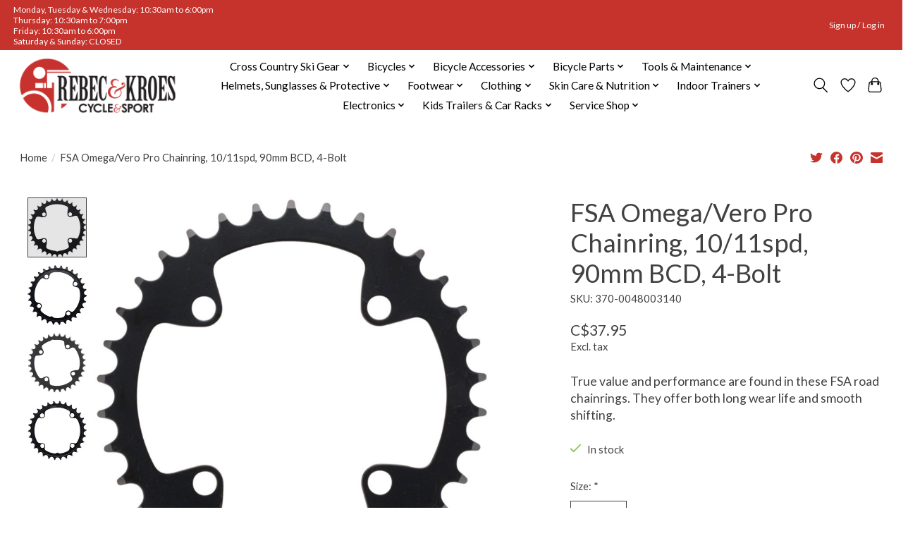

--- FILE ---
content_type: text/html;charset=utf-8
request_url: https://www.rebecandkroes.com/fsa-omega-vero-pro-10-11sp-chainring-90mm-bcd-4-bo.html
body_size: 16106
content:
<!DOCTYPE html>
<html lang="en">
  <head>
    <meta charset="utf-8"/>
<!-- [START] 'blocks/head.rain' -->
<!--

  (c) 2008-2026 Lightspeed Netherlands B.V.
  http://www.lightspeedhq.com
  Generated: 16-01-2026 @ 06:32:17

-->
<link rel="canonical" href="https://www.rebecandkroes.com/fsa-omega-vero-pro-10-11sp-chainring-90mm-bcd-4-bo.html"/>
<link rel="alternate" href="https://www.rebecandkroes.com/index.rss" type="application/rss+xml" title="New products"/>
<meta name="robots" content="noodp,noydir"/>
<meta property="og:url" content="https://www.rebecandkroes.com/fsa-omega-vero-pro-10-11sp-chainring-90mm-bcd-4-bo.html?source=facebook"/>
<meta property="og:site_name" content="Rebec and Kroes Cycle &amp; Sport"/>
<meta property="og:title" content="FSA Omega/Vero Pro 10/11sp Chainring, 90mm BCD, 4-Bolt"/>
<meta property="og:description" content="True value and performance are found in these FSA road chainrings. They offer both long wear life and smooth shifting."/>
<meta property="og:image" content="https://cdn.shoplightspeed.com/shops/660738/files/51980385/fsa-fsa-omega-vero-pro-chainring-10-11spd-90mm-bcd.jpg"/>
<!--[if lt IE 9]>
<script src="https://cdn.shoplightspeed.com/assets/html5shiv.js?2025-02-20"></script>
<![endif]-->
<!-- [END] 'blocks/head.rain' -->
    
    
    <title>FSA Omega/Vero Pro 10/11sp Chainring, 90mm BCD, 4-Bolt - Rebec and Kroes Cycle &amp; Sport</title>
    <meta name="description" content="True value and performance are found in these FSA road chainrings. They offer both long wear life and smooth shifting." />
    <meta name="keywords" content="FSA, Omega/Vero, Pro 10/11sp chainring, 90mm BCD, 4-bolt, Ottawa," />
    <meta http-equiv="X-UA-Compatible" content="IE=edge">
    <meta name="viewport" content="width=device-width, initial-scale=1">
    <meta name="apple-mobile-web-app-capable" content="yes">
    <meta name="apple-mobile-web-app-status-bar-style" content="black">
    
    <script>document.getElementsByTagName("html")[0].className += " js";</script>

    <link rel="shortcut icon" href="https://cdn.shoplightspeed.com/shops/660738/themes/13296/v/501305/assets/favicon.png?20220411171241" type="image/x-icon" />
    <link href='//fonts.googleapis.com/css?family=Lato:400,300,600&display=swap' rel='stylesheet' type='text/css'>
    <link href='//fonts.googleapis.com/css?family=Lato:400,300,600&display=swap' rel='stylesheet' type='text/css'>
    <link rel="stylesheet" href="https://cdn.shoplightspeed.com/assets/gui-2-0.css?2025-02-20" />
    <link rel="stylesheet" href="https://cdn.shoplightspeed.com/assets/gui-responsive-2-0.css?2025-02-20" />
    <link id="lightspeedframe" rel="stylesheet" href="https://cdn.shoplightspeed.com/shops/660738/themes/13296/assets/style.css?2026011314263620210104183204" />
    <!-- browsers not supporting CSS variables -->
    <script>
      if(!('CSS' in window) || !CSS.supports('color', 'var(--color-var)')) {var cfStyle = document.getElementById('lightspeedframe');if(cfStyle) {var href = cfStyle.getAttribute('href');href = href.replace('style.css', 'style-fallback.css');cfStyle.setAttribute('href', href);}}
    </script>
    <link rel="stylesheet" href="https://cdn.shoplightspeed.com/shops/660738/themes/13296/assets/settings.css?2026011314263620210104183204" />
    <link rel="stylesheet" href="https://cdn.shoplightspeed.com/shops/660738/themes/13296/assets/custom.css?2026011314263620210104183204" />

    <script src="https://cdn.shoplightspeed.com/assets/jquery-3-7-1.js?2025-02-20"></script>
    <script src="https://cdn.shoplightspeed.com/assets/jquery-ui-1-14-1.js?2025-02-20"></script>

  </head>
  <body>
    
          <header class="main-header main-header--mobile js-main-header position-relative">
  <div class="main-header__top-section">
    <div class="main-header__nav-grid justify-between@md container max-width-lg text-xs padding-y-xxs">
      <div>Monday, Tuesday & Wednesday: 10:30am to 6:00pm<br> Thursday: 10:30am to 7:00pm <br>Friday: 10:30am to 6:00pm<br>Saturday & Sunday: CLOSED</div>
      <ul class="main-header__list flex-grow flex-basis-0 justify-end@md display@md">        
                
                        <li class="main-header__item"><a href="https://www.rebecandkroes.com/account/" class="main-header__link" title="My account">Sign up / Log in</a></li>
      </ul>
    </div>
  </div>
  <div class="main-header__mobile-content container max-width-lg">
          <a href="https://www.rebecandkroes.com/" class="main-header__logo" title="Rebec and Kroes Cycle &amp; Sport">
        <img src="https://cdn.shoplightspeed.com/shops/660738/themes/13296/v/578436/assets/logo.png?20220727162959" alt="Rebec and Kroes Cycle &amp; Sport">
              </a>
        
    <div class="flex items-center">
            <a href="https://www.rebecandkroes.com/account/wishlist/" class="main-header__mobile-btn js-tab-focus">
        <svg class="icon" viewBox="0 0 24 25" fill="none"><title>Go to wishlist</title><path d="M11.3785 4.50387L12 5.42378L12.6215 4.50387C13.6598 2.96698 15.4376 1.94995 17.4545 1.94995C20.65 1.94995 23.232 4.49701 23.25 7.6084C23.2496 8.53335 22.927 9.71432 22.3056 11.056C21.689 12.3875 20.8022 13.8258 19.7333 15.249C17.6019 18.0872 14.7978 20.798 12.0932 22.4477L12 22.488L11.9068 22.4477C9.20215 20.798 6.3981 18.0872 4.26667 15.249C3.1978 13.8258 2.31101 12.3875 1.69437 11.056C1.07303 9.71436 0.750466 8.53342 0.75 7.60848C0.767924 4.49706 3.34993 1.94995 6.54545 1.94995C8.56242 1.94995 10.3402 2.96698 11.3785 4.50387Z" stroke="currentColor" stroke-width="1.5" fill="none"/></svg>
        <span class="sr-only">Wishlist</span>
      </a>
            <button class="reset main-header__mobile-btn js-tab-focus" aria-controls="cartDrawer">
        <svg class="icon" viewBox="0 0 24 25" fill="none"><title>Toggle cart</title><path d="M2.90171 9.65153C3.0797 8.00106 4.47293 6.75 6.13297 6.75H17.867C19.527 6.75 20.9203 8.00105 21.0982 9.65153L22.1767 19.6515C22.3839 21.5732 20.8783 23.25 18.9454 23.25H5.05454C3.1217 23.25 1.61603 21.5732 1.82328 19.6515L2.90171 9.65153Z" stroke="currentColor" stroke-width="1.5" fill="none"/>
        <path d="M7.19995 9.6001V5.7001C7.19995 2.88345 9.4833 0.600098 12.3 0.600098C15.1166 0.600098 17.4 2.88345 17.4 5.7001V9.6001" stroke="currentColor" stroke-width="1.5" fill="none"/>
        <circle cx="7.19996" cy="10.2001" r="1.8" fill="currentColor"/>
        <ellipse cx="17.4" cy="10.2001" rx="1.8" ry="1.8" fill="currentColor"/></svg>
        <span class="sr-only">Cart</span>
              </button>

      <button class="reset anim-menu-btn js-anim-menu-btn main-header__nav-control js-tab-focus" aria-label="Toggle menu">
        <i class="anim-menu-btn__icon anim-menu-btn__icon--close" aria-hidden="true"></i>
      </button>
    </div>
  </div>

  <div class="main-header__nav" role="navigation">
    <div class="main-header__nav-grid justify-between@md container max-width-lg">
      <div class="main-header__nav-logo-wrapper flex-shrink-0">
        
                  <a href="https://www.rebecandkroes.com/" class="main-header__logo" title="Rebec and Kroes Cycle &amp; Sport">
            <img src="https://cdn.shoplightspeed.com/shops/660738/themes/13296/v/578436/assets/logo.png?20220727162959" alt="Rebec and Kroes Cycle &amp; Sport">
                      </a>
              </div>
      
      <form action="https://www.rebecandkroes.com/search/" method="get" role="search" class="padding-y-md hide@md">
        <label class="sr-only" for="searchInputMobile">Search</label>
        <input class="header-v3__nav-form-control form-control width-100%" value="" autocomplete="off" type="search" name="q" id="searchInputMobile" placeholder="Search...">
      </form>

      <ul class="main-header__list flex-grow flex-basis-0 flex-wrap justify-center@md">
        
        
                <li class="main-header__item js-main-nav__item">
          <a class="main-header__link js-main-nav__control" href="https://www.rebecandkroes.com/cross-country-ski-gear/">
            <span>Cross Country Ski Gear</span>            <svg class="main-header__dropdown-icon icon" viewBox="0 0 16 16"><polygon fill="currentColor" points="8,11.4 2.6,6 4,4.6 8,8.6 12,4.6 13.4,6 "></polygon></svg>                        <i class="main-header__arrow-icon" aria-hidden="true">
              <svg class="icon" viewBox="0 0 16 16">
                <g class="icon__group" fill="none" stroke="currentColor" stroke-linecap="square" stroke-miterlimit="10" stroke-width="2">
                  <path d="M2 2l12 12" />
                  <path d="M14 2L2 14" />
                </g>
              </svg>
            </i>
                        
          </a>
                    <ul class="main-header__dropdown">
            <li class="main-header__dropdown-item"><a href="https://www.rebecandkroes.com/cross-country-ski-gear/" class="main-header__dropdown-link hide@md">All Cross Country Ski Gear</a></li>
                        <li class="main-header__dropdown-item">
              <a class="main-header__dropdown-link" href="https://www.rebecandkroes.com/cross-country-ski-gear/all-ski-gear/">
                All Ski Gear
                                              </a>

                          </li>
                        <li class="main-header__dropdown-item">
              <a class="main-header__dropdown-link" href="https://www.rebecandkroes.com/cross-country-ski-gear/classic-ski-equipment/">
                Classic Ski Equipment
                                              </a>

                          </li>
                        <li class="main-header__dropdown-item">
              <a class="main-header__dropdown-link" href="https://www.rebecandkroes.com/cross-country-ski-gear/skate-ski-equipment/">
                Skate Ski Equipment
                                              </a>

                          </li>
                        <li class="main-header__dropdown-item">
              <a class="main-header__dropdown-link" href="https://www.rebecandkroes.com/cross-country-ski-gear/waxes-tools-accessories/">
                Waxes, Tools &amp; Accessories
                                              </a>

                          </li>
                      </ul>
                  </li>
                <li class="main-header__item js-main-nav__item">
          <a class="main-header__link js-main-nav__control" href="https://www.rebecandkroes.com/bicycles/">
            <span>Bicycles</span>            <svg class="main-header__dropdown-icon icon" viewBox="0 0 16 16"><polygon fill="currentColor" points="8,11.4 2.6,6 4,4.6 8,8.6 12,4.6 13.4,6 "></polygon></svg>                        <i class="main-header__arrow-icon" aria-hidden="true">
              <svg class="icon" viewBox="0 0 16 16">
                <g class="icon__group" fill="none" stroke="currentColor" stroke-linecap="square" stroke-miterlimit="10" stroke-width="2">
                  <path d="M2 2l12 12" />
                  <path d="M14 2L2 14" />
                </g>
              </svg>
            </i>
                        
          </a>
                    <ul class="main-header__dropdown">
            <li class="main-header__dropdown-item"><a href="https://www.rebecandkroes.com/bicycles/" class="main-header__dropdown-link hide@md">All Bicycles</a></li>
                        <li class="main-header__dropdown-item js-main-nav__item position-relative">
              <a class="main-header__dropdown-link js-main-nav__control flex justify-between " href="https://www.rebecandkroes.com/bicycles/bicycle-categories/">
                Bicycle Categories
                <svg class="dropdown__desktop-icon icon" aria-hidden="true" viewBox="0 0 12 12"><polyline stroke-width="1" stroke="currentColor" fill="none" stroke-linecap="round" stroke-linejoin="round" points="3.5 0.5 9.5 6 3.5 11.5"></polyline></svg>                                <i class="main-header__arrow-icon" aria-hidden="true">
                  <svg class="icon" viewBox="0 0 16 16">
                    <g class="icon__group" fill="none" stroke="currentColor" stroke-linecap="square" stroke-miterlimit="10" stroke-width="2">
                      <path d="M2 2l12 12" />
                      <path d="M14 2L2 14" />
                    </g>
                  </svg>
                </i>
                              </a>

                            <ul class="main-header__dropdown">
                <li><a href="https://www.rebecandkroes.com/bicycles/bicycle-categories/" class="main-header__dropdown-link hide@md">All Bicycle Categories</a></li>
                                <li><a class="main-header__dropdown-link" href="https://www.rebecandkroes.com/bicycles/bicycle-categories/electric-assist-bikes/">Electric Assist Bikes</a></li>
                                <li><a class="main-header__dropdown-link" href="https://www.rebecandkroes.com/bicycles/bicycle-categories/road-bikes/">Road Bikes</a></li>
                                <li><a class="main-header__dropdown-link" href="https://www.rebecandkroes.com/bicycles/bicycle-categories/gravel-cyclocross-bikes/">Gravel &amp; Cyclocross Bikes</a></li>
                                <li><a class="main-header__dropdown-link" href="https://www.rebecandkroes.com/bicycles/bicycle-categories/city-fitness-bikes/">City &amp; Fitness Bikes</a></li>
                                <li><a class="main-header__dropdown-link" href="https://www.rebecandkroes.com/bicycles/bicycle-categories/mountain-bikes/">Mountain Bikes</a></li>
                                <li><a class="main-header__dropdown-link" href="https://www.rebecandkroes.com/bicycles/bicycle-categories/fat-bikes/">Fat Bikes</a></li>
                                <li><a class="main-header__dropdown-link" href="https://www.rebecandkroes.com/bicycles/bicycle-categories/youth-bikes/">Youth Bikes</a></li>
                              </ul>
                          </li>
                      </ul>
                  </li>
                <li class="main-header__item js-main-nav__item">
          <a class="main-header__link js-main-nav__control" href="https://www.rebecandkroes.com/bicycle-accessories/">
            <span>Bicycle Accessories</span>            <svg class="main-header__dropdown-icon icon" viewBox="0 0 16 16"><polygon fill="currentColor" points="8,11.4 2.6,6 4,4.6 8,8.6 12,4.6 13.4,6 "></polygon></svg>                        <i class="main-header__arrow-icon" aria-hidden="true">
              <svg class="icon" viewBox="0 0 16 16">
                <g class="icon__group" fill="none" stroke="currentColor" stroke-linecap="square" stroke-miterlimit="10" stroke-width="2">
                  <path d="M2 2l12 12" />
                  <path d="M14 2L2 14" />
                </g>
              </svg>
            </i>
                        
          </a>
                    <ul class="main-header__dropdown">
            <li class="main-header__dropdown-item"><a href="https://www.rebecandkroes.com/bicycle-accessories/" class="main-header__dropdown-link hide@md">All Bicycle Accessories</a></li>
                        <li class="main-header__dropdown-item">
              <a class="main-header__dropdown-link" href="https://www.rebecandkroes.com/bicycle-accessories/all-bicycle-accessories/">
                All Bicycle Accessories
                                              </a>

                          </li>
                        <li class="main-header__dropdown-item js-main-nav__item position-relative">
              <a class="main-header__dropdown-link js-main-nav__control flex justify-between " href="https://www.rebecandkroes.com/bicycle-accessories/bells-mirrors/">
                Bells &amp; Mirrors
                <svg class="dropdown__desktop-icon icon" aria-hidden="true" viewBox="0 0 12 12"><polyline stroke-width="1" stroke="currentColor" fill="none" stroke-linecap="round" stroke-linejoin="round" points="3.5 0.5 9.5 6 3.5 11.5"></polyline></svg>                                <i class="main-header__arrow-icon" aria-hidden="true">
                  <svg class="icon" viewBox="0 0 16 16">
                    <g class="icon__group" fill="none" stroke="currentColor" stroke-linecap="square" stroke-miterlimit="10" stroke-width="2">
                      <path d="M2 2l12 12" />
                      <path d="M14 2L2 14" />
                    </g>
                  </svg>
                </i>
                              </a>

                            <ul class="main-header__dropdown">
                <li><a href="https://www.rebecandkroes.com/bicycle-accessories/bells-mirrors/" class="main-header__dropdown-link hide@md">All Bells &amp; Mirrors</a></li>
                                <li><a class="main-header__dropdown-link" href="https://www.rebecandkroes.com/bicycle-accessories/bells-mirrors/bells/">Bells</a></li>
                                <li><a class="main-header__dropdown-link" href="https://www.rebecandkroes.com/bicycle-accessories/bells-mirrors/mirrors/">Mirrors</a></li>
                              </ul>
                          </li>
                        <li class="main-header__dropdown-item js-main-nav__item position-relative">
              <a class="main-header__dropdown-link js-main-nav__control flex justify-between " href="https://www.rebecandkroes.com/bicycle-accessories/bicycle-lights/">
                Bicycle Lights
                <svg class="dropdown__desktop-icon icon" aria-hidden="true" viewBox="0 0 12 12"><polyline stroke-width="1" stroke="currentColor" fill="none" stroke-linecap="round" stroke-linejoin="round" points="3.5 0.5 9.5 6 3.5 11.5"></polyline></svg>                                <i class="main-header__arrow-icon" aria-hidden="true">
                  <svg class="icon" viewBox="0 0 16 16">
                    <g class="icon__group" fill="none" stroke="currentColor" stroke-linecap="square" stroke-miterlimit="10" stroke-width="2">
                      <path d="M2 2l12 12" />
                      <path d="M14 2L2 14" />
                    </g>
                  </svg>
                </i>
                              </a>

                            <ul class="main-header__dropdown">
                <li><a href="https://www.rebecandkroes.com/bicycle-accessories/bicycle-lights/" class="main-header__dropdown-link hide@md">All Bicycle Lights</a></li>
                                <li><a class="main-header__dropdown-link" href="https://www.rebecandkroes.com/bicycle-accessories/bicycle-lights/front-lights/">Front Lights</a></li>
                                <li><a class="main-header__dropdown-link" href="https://www.rebecandkroes.com/bicycle-accessories/bicycle-lights/rear-lights/">Rear Lights</a></li>
                                <li><a class="main-header__dropdown-link" href="https://www.rebecandkroes.com/bicycle-accessories/bicycle-lights/light-sets/">Light Sets</a></li>
                                <li><a class="main-header__dropdown-link" href="https://www.rebecandkroes.com/bicycle-accessories/bicycle-lights/light-mounts-accessories/">Light Mounts &amp; Accessories</a></li>
                              </ul>
                          </li>
                        <li class="main-header__dropdown-item js-main-nav__item position-relative">
              <a class="main-header__dropdown-link js-main-nav__control flex justify-between " href="https://www.rebecandkroes.com/bicycle-accessories/bicycle-locks/">
                Bicycle Locks
                <svg class="dropdown__desktop-icon icon" aria-hidden="true" viewBox="0 0 12 12"><polyline stroke-width="1" stroke="currentColor" fill="none" stroke-linecap="round" stroke-linejoin="round" points="3.5 0.5 9.5 6 3.5 11.5"></polyline></svg>                                <i class="main-header__arrow-icon" aria-hidden="true">
                  <svg class="icon" viewBox="0 0 16 16">
                    <g class="icon__group" fill="none" stroke="currentColor" stroke-linecap="square" stroke-miterlimit="10" stroke-width="2">
                      <path d="M2 2l12 12" />
                      <path d="M14 2L2 14" />
                    </g>
                  </svg>
                </i>
                              </a>

                            <ul class="main-header__dropdown">
                <li><a href="https://www.rebecandkroes.com/bicycle-accessories/bicycle-locks/" class="main-header__dropdown-link hide@md">All Bicycle Locks</a></li>
                                <li><a class="main-header__dropdown-link" href="https://www.rebecandkroes.com/bicycle-accessories/bicycle-locks/cable-locks-cables/">Cable Locks &amp; Cables</a></li>
                                <li><a class="main-header__dropdown-link" href="https://www.rebecandkroes.com/bicycle-accessories/bicycle-locks/folding-chain-locks/">Folding &amp; Chain Locks</a></li>
                                <li><a class="main-header__dropdown-link" href="https://www.rebecandkroes.com/bicycle-accessories/bicycle-locks/u-locks/">U-Locks</a></li>
                              </ul>
                          </li>
                        <li class="main-header__dropdown-item">
              <a class="main-header__dropdown-link" href="https://www.rebecandkroes.com/bicycle-accessories/bicycle-storage/">
                Bicycle Storage
                                              </a>

                          </li>
                        <li class="main-header__dropdown-item js-main-nav__item position-relative">
              <a class="main-header__dropdown-link js-main-nav__control flex justify-between " href="https://www.rebecandkroes.com/bicycle-accessories/fenders-kickstands-and-training-wheels/">
                Fenders, Kickstands and Training Wheels
                <svg class="dropdown__desktop-icon icon" aria-hidden="true" viewBox="0 0 12 12"><polyline stroke-width="1" stroke="currentColor" fill="none" stroke-linecap="round" stroke-linejoin="round" points="3.5 0.5 9.5 6 3.5 11.5"></polyline></svg>                                <i class="main-header__arrow-icon" aria-hidden="true">
                  <svg class="icon" viewBox="0 0 16 16">
                    <g class="icon__group" fill="none" stroke="currentColor" stroke-linecap="square" stroke-miterlimit="10" stroke-width="2">
                      <path d="M2 2l12 12" />
                      <path d="M14 2L2 14" />
                    </g>
                  </svg>
                </i>
                              </a>

                            <ul class="main-header__dropdown">
                <li><a href="https://www.rebecandkroes.com/bicycle-accessories/fenders-kickstands-and-training-wheels/" class="main-header__dropdown-link hide@md">All Fenders, Kickstands and Training Wheels</a></li>
                                <li><a class="main-header__dropdown-link" href="https://www.rebecandkroes.com/bicycle-accessories/fenders-kickstands-and-training-wheels/fenders-mudguards/">Fenders &amp; Mudguards</a></li>
                                <li><a class="main-header__dropdown-link" href="https://www.rebecandkroes.com/bicycle-accessories/fenders-kickstands-and-training-wheels/kickstands-training-wheels/">Kickstands &amp; Training Wheels</a></li>
                              </ul>
                          </li>
                        <li class="main-header__dropdown-item js-main-nav__item position-relative">
              <a class="main-header__dropdown-link js-main-nav__control flex justify-between " href="https://www.rebecandkroes.com/bicycle-accessories/hydration/">
                Hydration
                <svg class="dropdown__desktop-icon icon" aria-hidden="true" viewBox="0 0 12 12"><polyline stroke-width="1" stroke="currentColor" fill="none" stroke-linecap="round" stroke-linejoin="round" points="3.5 0.5 9.5 6 3.5 11.5"></polyline></svg>                                <i class="main-header__arrow-icon" aria-hidden="true">
                  <svg class="icon" viewBox="0 0 16 16">
                    <g class="icon__group" fill="none" stroke="currentColor" stroke-linecap="square" stroke-miterlimit="10" stroke-width="2">
                      <path d="M2 2l12 12" />
                      <path d="M14 2L2 14" />
                    </g>
                  </svg>
                </i>
                              </a>

                            <ul class="main-header__dropdown">
                <li><a href="https://www.rebecandkroes.com/bicycle-accessories/hydration/" class="main-header__dropdown-link hide@md">All Hydration</a></li>
                                <li><a class="main-header__dropdown-link" href="https://www.rebecandkroes.com/bicycle-accessories/hydration/bottle-cages/">Bottle Cages</a></li>
                                <li><a class="main-header__dropdown-link" href="https://www.rebecandkroes.com/bicycle-accessories/hydration/bottles-packs-accessories/">Bottles, Packs &amp; Accessories</a></li>
                              </ul>
                          </li>
                        <li class="main-header__dropdown-item js-main-nav__item position-relative">
              <a class="main-header__dropdown-link js-main-nav__control flex justify-between " href="https://www.rebecandkroes.com/bicycle-accessories/panniers-bags-storage/">
                Panniers, Bags &amp; Storage
                <svg class="dropdown__desktop-icon icon" aria-hidden="true" viewBox="0 0 12 12"><polyline stroke-width="1" stroke="currentColor" fill="none" stroke-linecap="round" stroke-linejoin="round" points="3.5 0.5 9.5 6 3.5 11.5"></polyline></svg>                                <i class="main-header__arrow-icon" aria-hidden="true">
                  <svg class="icon" viewBox="0 0 16 16">
                    <g class="icon__group" fill="none" stroke="currentColor" stroke-linecap="square" stroke-miterlimit="10" stroke-width="2">
                      <path d="M2 2l12 12" />
                      <path d="M14 2L2 14" />
                    </g>
                  </svg>
                </i>
                              </a>

                            <ul class="main-header__dropdown">
                <li><a href="https://www.rebecandkroes.com/bicycle-accessories/panniers-bags-storage/" class="main-header__dropdown-link hide@md">All Panniers, Bags &amp; Storage</a></li>
                                <li><a class="main-header__dropdown-link" href="https://www.rebecandkroes.com/bicycle-accessories/panniers-bags-storage/bags-storage/">Bags &amp; Storage</a></li>
                                <li><a class="main-header__dropdown-link" href="https://www.rebecandkroes.com/bicycle-accessories/panniers-bags-storage/pannier-racks/">Pannier Racks</a></li>
                              </ul>
                          </li>
                      </ul>
                  </li>
                <li class="main-header__item js-main-nav__item">
          <a class="main-header__link js-main-nav__control" href="https://www.rebecandkroes.com/bicycle-parts/">
            <span>Bicycle Parts</span>            <svg class="main-header__dropdown-icon icon" viewBox="0 0 16 16"><polygon fill="currentColor" points="8,11.4 2.6,6 4,4.6 8,8.6 12,4.6 13.4,6 "></polygon></svg>                        <i class="main-header__arrow-icon" aria-hidden="true">
              <svg class="icon" viewBox="0 0 16 16">
                <g class="icon__group" fill="none" stroke="currentColor" stroke-linecap="square" stroke-miterlimit="10" stroke-width="2">
                  <path d="M2 2l12 12" />
                  <path d="M14 2L2 14" />
                </g>
              </svg>
            </i>
                        
          </a>
                    <ul class="main-header__dropdown">
            <li class="main-header__dropdown-item"><a href="https://www.rebecandkroes.com/bicycle-parts/" class="main-header__dropdown-link hide@md">All Bicycle Parts</a></li>
                        <li class="main-header__dropdown-item">
              <a class="main-header__dropdown-link" href="https://www.rebecandkroes.com/bicycle-parts/all-bicycle-parts/">
                All Bicycle Parts
                                              </a>

                          </li>
                        <li class="main-header__dropdown-item">
              <a class="main-header__dropdown-link" href="https://www.rebecandkroes.com/bicycle-parts/bearings/">
                Bearings
                                              </a>

                          </li>
                        <li class="main-header__dropdown-item js-main-nav__item position-relative">
              <a class="main-header__dropdown-link js-main-nav__control flex justify-between " href="https://www.rebecandkroes.com/bicycle-parts/brakes-pads-rotors/">
                Brakes, Pads &amp; Rotors
                <svg class="dropdown__desktop-icon icon" aria-hidden="true" viewBox="0 0 12 12"><polyline stroke-width="1" stroke="currentColor" fill="none" stroke-linecap="round" stroke-linejoin="round" points="3.5 0.5 9.5 6 3.5 11.5"></polyline></svg>                                <i class="main-header__arrow-icon" aria-hidden="true">
                  <svg class="icon" viewBox="0 0 16 16">
                    <g class="icon__group" fill="none" stroke="currentColor" stroke-linecap="square" stroke-miterlimit="10" stroke-width="2">
                      <path d="M2 2l12 12" />
                      <path d="M14 2L2 14" />
                    </g>
                  </svg>
                </i>
                              </a>

                            <ul class="main-header__dropdown">
                <li><a href="https://www.rebecandkroes.com/bicycle-parts/brakes-pads-rotors/" class="main-header__dropdown-link hide@md">All Brakes, Pads &amp; Rotors</a></li>
                                <li><a class="main-header__dropdown-link" href="https://www.rebecandkroes.com/bicycle-parts/brakes-pads-rotors/disc-brakes-levers/">Disc Brakes &amp; Levers</a></li>
                                <li><a class="main-header__dropdown-link" href="https://www.rebecandkroes.com/bicycle-parts/brakes-pads-rotors/disc-brake-pads/">Disc Brake Pads</a></li>
                                <li><a class="main-header__dropdown-link" href="https://www.rebecandkroes.com/bicycle-parts/brakes-pads-rotors/rotors-adapters-parts/">Rotors, Adapters &amp; Parts</a></li>
                                <li><a class="main-header__dropdown-link" href="https://www.rebecandkroes.com/bicycle-parts/brakes-pads-rotors/rim-brakes-levers/">Rim Brakes &amp; Levers</a></li>
                                <li><a class="main-header__dropdown-link" href="https://www.rebecandkroes.com/bicycle-parts/brakes-pads-rotors/rim-brake-pads/">Rim Brake Pads</a></li>
                              </ul>
                          </li>
                        <li class="main-header__dropdown-item">
              <a class="main-header__dropdown-link" href="https://www.rebecandkroes.com/bicycle-parts/cables-housing/">
                Cables &amp; Housing
                                              </a>

                          </li>
                        <li class="main-header__dropdown-item">
              <a class="main-header__dropdown-link" href="https://www.rebecandkroes.com/bicycle-parts/cassettes-freewheels/">
                Cassettes &amp; Freewheels
                                              </a>

                          </li>
                        <li class="main-header__dropdown-item">
              <a class="main-header__dropdown-link" href="https://www.rebecandkroes.com/bicycle-parts/chains/">
                Chains
                                              </a>

                          </li>
                        <li class="main-header__dropdown-item js-main-nav__item position-relative">
              <a class="main-header__dropdown-link js-main-nav__control flex justify-between " href="https://www.rebecandkroes.com/bicycle-parts/cranksets-chainrings-bottom-brackets/">
                Cranksets, Chainrings &amp; Bottom Brackets
                <svg class="dropdown__desktop-icon icon" aria-hidden="true" viewBox="0 0 12 12"><polyline stroke-width="1" stroke="currentColor" fill="none" stroke-linecap="round" stroke-linejoin="round" points="3.5 0.5 9.5 6 3.5 11.5"></polyline></svg>                                <i class="main-header__arrow-icon" aria-hidden="true">
                  <svg class="icon" viewBox="0 0 16 16">
                    <g class="icon__group" fill="none" stroke="currentColor" stroke-linecap="square" stroke-miterlimit="10" stroke-width="2">
                      <path d="M2 2l12 12" />
                      <path d="M14 2L2 14" />
                    </g>
                  </svg>
                </i>
                              </a>

                            <ul class="main-header__dropdown">
                <li><a href="https://www.rebecandkroes.com/bicycle-parts/cranksets-chainrings-bottom-brackets/" class="main-header__dropdown-link hide@md">All Cranksets, Chainrings &amp; Bottom Brackets</a></li>
                                <li><a class="main-header__dropdown-link" href="https://www.rebecandkroes.com/bicycle-parts/cranksets-chainrings-bottom-brackets/bottom-brackets/">Bottom Brackets</a></li>
                                <li><a class="main-header__dropdown-link" href="https://www.rebecandkroes.com/bicycle-parts/cranksets-chainrings-bottom-brackets/chainrings/">Chainrings</a></li>
                                <li><a class="main-header__dropdown-link" href="https://www.rebecandkroes.com/bicycle-parts/cranksets-chainrings-bottom-brackets/cranksets-crank-arms/">Cranksets &amp; Crank Arms</a></li>
                                <li><a class="main-header__dropdown-link" href="https://www.rebecandkroes.com/bicycle-parts/cranksets-chainrings-bottom-brackets/crank-bottom-bracket-parts/">Crank &amp; Bottom Bracket Parts</a></li>
                              </ul>
                          </li>
                        <li class="main-header__dropdown-item js-main-nav__item position-relative">
              <a class="main-header__dropdown-link js-main-nav__control flex justify-between " href="https://www.rebecandkroes.com/bicycle-parts/derailleurs/">
                Derailleurs
                <svg class="dropdown__desktop-icon icon" aria-hidden="true" viewBox="0 0 12 12"><polyline stroke-width="1" stroke="currentColor" fill="none" stroke-linecap="round" stroke-linejoin="round" points="3.5 0.5 9.5 6 3.5 11.5"></polyline></svg>                                <i class="main-header__arrow-icon" aria-hidden="true">
                  <svg class="icon" viewBox="0 0 16 16">
                    <g class="icon__group" fill="none" stroke="currentColor" stroke-linecap="square" stroke-miterlimit="10" stroke-width="2">
                      <path d="M2 2l12 12" />
                      <path d="M14 2L2 14" />
                    </g>
                  </svg>
                </i>
                              </a>

                            <ul class="main-header__dropdown">
                <li><a href="https://www.rebecandkroes.com/bicycle-parts/derailleurs/" class="main-header__dropdown-link hide@md">All Derailleurs</a></li>
                                <li><a class="main-header__dropdown-link" href="https://www.rebecandkroes.com/bicycle-parts/derailleurs/derailleur-pulleys-parts/">Derailleur Pulleys &amp; Parts</a></li>
                                <li><a class="main-header__dropdown-link" href="https://www.rebecandkroes.com/bicycle-parts/derailleurs/rear-derailleurs/">Rear Derailleurs</a></li>
                                <li><a class="main-header__dropdown-link" href="https://www.rebecandkroes.com/bicycle-parts/derailleurs/front-derailleur/">Front Derailleur</a></li>
                              </ul>
                          </li>
                        <li class="main-header__dropdown-item js-main-nav__item position-relative">
              <a class="main-header__dropdown-link js-main-nav__control flex justify-between " href="https://www.rebecandkroes.com/bicycle-parts/derailleur-hangers-frame-parts/">
                Derailleur Hangers &amp; Frame Parts
                <svg class="dropdown__desktop-icon icon" aria-hidden="true" viewBox="0 0 12 12"><polyline stroke-width="1" stroke="currentColor" fill="none" stroke-linecap="round" stroke-linejoin="round" points="3.5 0.5 9.5 6 3.5 11.5"></polyline></svg>                                <i class="main-header__arrow-icon" aria-hidden="true">
                  <svg class="icon" viewBox="0 0 16 16">
                    <g class="icon__group" fill="none" stroke="currentColor" stroke-linecap="square" stroke-miterlimit="10" stroke-width="2">
                      <path d="M2 2l12 12" />
                      <path d="M14 2L2 14" />
                    </g>
                  </svg>
                </i>
                              </a>

                            <ul class="main-header__dropdown">
                <li><a href="https://www.rebecandkroes.com/bicycle-parts/derailleur-hangers-frame-parts/" class="main-header__dropdown-link hide@md">All Derailleur Hangers &amp; Frame Parts</a></li>
                                <li><a class="main-header__dropdown-link" href="https://www.rebecandkroes.com/bicycle-parts/derailleur-hangers-frame-parts/derailleur-hangers/">Derailleur Hangers</a></li>
                                <li><a class="main-header__dropdown-link" href="https://www.rebecandkroes.com/bicycle-parts/derailleur-hangers-frame-parts/frame-parts/">Frame Parts</a></li>
                              </ul>
                          </li>
                        <li class="main-header__dropdown-item">
              <a class="main-header__dropdown-link" href="https://www.rebecandkroes.com/bicycle-parts/electronic-wires-accessories/">
                Electronic Wires &amp; Accessories
                                              </a>

                          </li>
                        <li class="main-header__dropdown-item">
              <a class="main-header__dropdown-link" href="https://www.rebecandkroes.com/bicycle-parts/forks-suspension-parts/">
                Forks &amp; Suspension Parts
                                              </a>

                          </li>
                        <li class="main-header__dropdown-item js-main-nav__item position-relative">
              <a class="main-header__dropdown-link js-main-nav__control flex justify-between " href="https://www.rebecandkroes.com/bicycle-parts/grips-bar-tape/">
                Grips &amp; Bar Tape
                <svg class="dropdown__desktop-icon icon" aria-hidden="true" viewBox="0 0 12 12"><polyline stroke-width="1" stroke="currentColor" fill="none" stroke-linecap="round" stroke-linejoin="round" points="3.5 0.5 9.5 6 3.5 11.5"></polyline></svg>                                <i class="main-header__arrow-icon" aria-hidden="true">
                  <svg class="icon" viewBox="0 0 16 16">
                    <g class="icon__group" fill="none" stroke="currentColor" stroke-linecap="square" stroke-miterlimit="10" stroke-width="2">
                      <path d="M2 2l12 12" />
                      <path d="M14 2L2 14" />
                    </g>
                  </svg>
                </i>
                              </a>

                            <ul class="main-header__dropdown">
                <li><a href="https://www.rebecandkroes.com/bicycle-parts/grips-bar-tape/" class="main-header__dropdown-link hide@md">All Grips &amp; Bar Tape</a></li>
                                <li><a class="main-header__dropdown-link" href="https://www.rebecandkroes.com/bicycle-parts/grips-bar-tape/handlebar-grips/">Handlebar Grips</a></li>
                                <li><a class="main-header__dropdown-link" href="https://www.rebecandkroes.com/bicycle-parts/grips-bar-tape/handlebar-tape/">Handlebar Tape</a></li>
                              </ul>
                          </li>
                        <li class="main-header__dropdown-item">
              <a class="main-header__dropdown-link" href="https://www.rebecandkroes.com/bicycle-parts/groupsets/">
                Groupsets
                                              </a>

                          </li>
                        <li class="main-header__dropdown-item js-main-nav__item position-relative">
              <a class="main-header__dropdown-link js-main-nav__control flex justify-between " href="https://www.rebecandkroes.com/bicycle-parts/handlebars-stems-accessories/">
                Handlebars, Stems &amp; Accessories
                <svg class="dropdown__desktop-icon icon" aria-hidden="true" viewBox="0 0 12 12"><polyline stroke-width="1" stroke="currentColor" fill="none" stroke-linecap="round" stroke-linejoin="round" points="3.5 0.5 9.5 6 3.5 11.5"></polyline></svg>                                <i class="main-header__arrow-icon" aria-hidden="true">
                  <svg class="icon" viewBox="0 0 16 16">
                    <g class="icon__group" fill="none" stroke="currentColor" stroke-linecap="square" stroke-miterlimit="10" stroke-width="2">
                      <path d="M2 2l12 12" />
                      <path d="M14 2L2 14" />
                    </g>
                  </svg>
                </i>
                              </a>

                            <ul class="main-header__dropdown">
                <li><a href="https://www.rebecandkroes.com/bicycle-parts/handlebars-stems-accessories/" class="main-header__dropdown-link hide@md">All Handlebars, Stems &amp; Accessories</a></li>
                                <li><a class="main-header__dropdown-link" href="https://www.rebecandkroes.com/bicycle-parts/handlebars-stems-accessories/handlebars/">Handlebars</a></li>
                                <li><a class="main-header__dropdown-link" href="https://www.rebecandkroes.com/bicycle-parts/handlebars-stems-accessories/stems-accessories/">Stems &amp; Accessories</a></li>
                              </ul>
                          </li>
                        <li class="main-header__dropdown-item">
              <a class="main-header__dropdown-link" href="https://www.rebecandkroes.com/bicycle-parts/headsets-parts/">
                Headsets &amp; Parts
                                              </a>

                          </li>
                        <li class="main-header__dropdown-item js-main-nav__item position-relative">
              <a class="main-header__dropdown-link js-main-nav__control flex justify-between " href="https://www.rebecandkroes.com/bicycle-parts/pedals/">
                Pedals
                <svg class="dropdown__desktop-icon icon" aria-hidden="true" viewBox="0 0 12 12"><polyline stroke-width="1" stroke="currentColor" fill="none" stroke-linecap="round" stroke-linejoin="round" points="3.5 0.5 9.5 6 3.5 11.5"></polyline></svg>                                <i class="main-header__arrow-icon" aria-hidden="true">
                  <svg class="icon" viewBox="0 0 16 16">
                    <g class="icon__group" fill="none" stroke="currentColor" stroke-linecap="square" stroke-miterlimit="10" stroke-width="2">
                      <path d="M2 2l12 12" />
                      <path d="M14 2L2 14" />
                    </g>
                  </svg>
                </i>
                              </a>

                            <ul class="main-header__dropdown">
                <li><a href="https://www.rebecandkroes.com/bicycle-parts/pedals/" class="main-header__dropdown-link hide@md">All Pedals</a></li>
                                <li><a class="main-header__dropdown-link" href="https://www.rebecandkroes.com/bicycle-parts/pedals/cleats-accessories/">Cleats &amp; Accessories</a></li>
                                <li><a class="main-header__dropdown-link" href="https://www.rebecandkroes.com/bicycle-parts/pedals/clipless-mtb/">Clipless MTB</a></li>
                                <li><a class="main-header__dropdown-link" href="https://www.rebecandkroes.com/bicycle-parts/pedals/clipless-road/">Clipless Road</a></li>
                                <li><a class="main-header__dropdown-link" href="https://www.rebecandkroes.com/bicycle-parts/pedals/flat-platform/">Flat/Platform</a></li>
                              </ul>
                          </li>
                        <li class="main-header__dropdown-item js-main-nav__item position-relative">
              <a class="main-header__dropdown-link js-main-nav__control flex justify-between " href="https://www.rebecandkroes.com/bicycle-parts/saddles-seatposts/">
                Saddles &amp; Seatposts
                <svg class="dropdown__desktop-icon icon" aria-hidden="true" viewBox="0 0 12 12"><polyline stroke-width="1" stroke="currentColor" fill="none" stroke-linecap="round" stroke-linejoin="round" points="3.5 0.5 9.5 6 3.5 11.5"></polyline></svg>                                <i class="main-header__arrow-icon" aria-hidden="true">
                  <svg class="icon" viewBox="0 0 16 16">
                    <g class="icon__group" fill="none" stroke="currentColor" stroke-linecap="square" stroke-miterlimit="10" stroke-width="2">
                      <path d="M2 2l12 12" />
                      <path d="M14 2L2 14" />
                    </g>
                  </svg>
                </i>
                              </a>

                            <ul class="main-header__dropdown">
                <li><a href="https://www.rebecandkroes.com/bicycle-parts/saddles-seatposts/" class="main-header__dropdown-link hide@md">All Saddles &amp; Seatposts</a></li>
                                <li><a class="main-header__dropdown-link" href="https://www.rebecandkroes.com/bicycle-parts/saddles-seatposts/dropper-posts-parts/">Dropper Posts &amp; Parts</a></li>
                                <li><a class="main-header__dropdown-link" href="https://www.rebecandkroes.com/bicycle-parts/saddles-seatposts/saddles/">Saddles</a></li>
                                <li><a class="main-header__dropdown-link" href="https://www.rebecandkroes.com/bicycle-parts/saddles-seatposts/seatposts-clamps-parts/">Seatposts, Clamps &amp; Parts</a></li>
                              </ul>
                          </li>
                        <li class="main-header__dropdown-item js-main-nav__item position-relative">
              <a class="main-header__dropdown-link js-main-nav__control flex justify-between " href="https://www.rebecandkroes.com/bicycle-parts/shifters/">
                Shifters
                <svg class="dropdown__desktop-icon icon" aria-hidden="true" viewBox="0 0 12 12"><polyline stroke-width="1" stroke="currentColor" fill="none" stroke-linecap="round" stroke-linejoin="round" points="3.5 0.5 9.5 6 3.5 11.5"></polyline></svg>                                <i class="main-header__arrow-icon" aria-hidden="true">
                  <svg class="icon" viewBox="0 0 16 16">
                    <g class="icon__group" fill="none" stroke="currentColor" stroke-linecap="square" stroke-miterlimit="10" stroke-width="2">
                      <path d="M2 2l12 12" />
                      <path d="M14 2L2 14" />
                    </g>
                  </svg>
                </i>
                              </a>

                            <ul class="main-header__dropdown">
                <li><a href="https://www.rebecandkroes.com/bicycle-parts/shifters/" class="main-header__dropdown-link hide@md">All Shifters</a></li>
                                <li><a class="main-header__dropdown-link" href="https://www.rebecandkroes.com/bicycle-parts/shifters/drop-bar-shifters/">Drop Bar Shifters</a></li>
                                <li><a class="main-header__dropdown-link" href="https://www.rebecandkroes.com/bicycle-parts/shifters/flat-bar-shifters/">Flat Bar Shifters</a></li>
                              </ul>
                          </li>
                        <li class="main-header__dropdown-item">
              <a class="main-header__dropdown-link" href="https://www.rebecandkroes.com/bicycle-parts/tires/">
                Tires
                                              </a>

                          </li>
                        <li class="main-header__dropdown-item js-main-nav__item position-relative">
              <a class="main-header__dropdown-link js-main-nav__control flex justify-between " href="https://www.rebecandkroes.com/bicycle-parts/tubes-accessories/">
                Tubes &amp; Accessories
                <svg class="dropdown__desktop-icon icon" aria-hidden="true" viewBox="0 0 12 12"><polyline stroke-width="1" stroke="currentColor" fill="none" stroke-linecap="round" stroke-linejoin="round" points="3.5 0.5 9.5 6 3.5 11.5"></polyline></svg>                                <i class="main-header__arrow-icon" aria-hidden="true">
                  <svg class="icon" viewBox="0 0 16 16">
                    <g class="icon__group" fill="none" stroke="currentColor" stroke-linecap="square" stroke-miterlimit="10" stroke-width="2">
                      <path d="M2 2l12 12" />
                      <path d="M14 2L2 14" />
                    </g>
                  </svg>
                </i>
                              </a>

                            <ul class="main-header__dropdown">
                <li><a href="https://www.rebecandkroes.com/bicycle-parts/tubes-accessories/" class="main-header__dropdown-link hide@md">All Tubes &amp; Accessories</a></li>
                                <li><a class="main-header__dropdown-link" href="https://www.rebecandkroes.com/bicycle-parts/tubes-accessories/inner-tubes/">Inner Tubes</a></li>
                                <li><a class="main-header__dropdown-link" href="https://www.rebecandkroes.com/bicycle-parts/tubes-accessories/valves-rim-tape-accessories/">Valves, Rim Tape &amp; Accessories</a></li>
                              </ul>
                          </li>
                        <li class="main-header__dropdown-item js-main-nav__item position-relative">
              <a class="main-header__dropdown-link js-main-nav__control flex justify-between " href="https://www.rebecandkroes.com/bicycle-parts/wheels-rims-hubs/">
                Wheels, Rims &amp; Hubs
                <svg class="dropdown__desktop-icon icon" aria-hidden="true" viewBox="0 0 12 12"><polyline stroke-width="1" stroke="currentColor" fill="none" stroke-linecap="round" stroke-linejoin="round" points="3.5 0.5 9.5 6 3.5 11.5"></polyline></svg>                                <i class="main-header__arrow-icon" aria-hidden="true">
                  <svg class="icon" viewBox="0 0 16 16">
                    <g class="icon__group" fill="none" stroke="currentColor" stroke-linecap="square" stroke-miterlimit="10" stroke-width="2">
                      <path d="M2 2l12 12" />
                      <path d="M14 2L2 14" />
                    </g>
                  </svg>
                </i>
                              </a>

                            <ul class="main-header__dropdown">
                <li><a href="https://www.rebecandkroes.com/bicycle-parts/wheels-rims-hubs/" class="main-header__dropdown-link hide@md">All Wheels, Rims &amp; Hubs</a></li>
                                <li><a class="main-header__dropdown-link" href="https://www.rebecandkroes.com/bicycle-parts/wheels-rims-hubs/hubs-parts/">Hubs &amp; Parts</a></li>
                                <li><a class="main-header__dropdown-link" href="https://www.rebecandkroes.com/bicycle-parts/wheels-rims-hubs/wheels/">Wheels</a></li>
                                <li><a class="main-header__dropdown-link" href="https://www.rebecandkroes.com/bicycle-parts/wheels-rims-hubs/rims/">Rims</a></li>
                              </ul>
                          </li>
                      </ul>
                  </li>
                <li class="main-header__item js-main-nav__item">
          <a class="main-header__link js-main-nav__control" href="https://www.rebecandkroes.com/tools-maintenance/">
            <span>Tools &amp; Maintenance</span>            <svg class="main-header__dropdown-icon icon" viewBox="0 0 16 16"><polygon fill="currentColor" points="8,11.4 2.6,6 4,4.6 8,8.6 12,4.6 13.4,6 "></polygon></svg>                        <i class="main-header__arrow-icon" aria-hidden="true">
              <svg class="icon" viewBox="0 0 16 16">
                <g class="icon__group" fill="none" stroke="currentColor" stroke-linecap="square" stroke-miterlimit="10" stroke-width="2">
                  <path d="M2 2l12 12" />
                  <path d="M14 2L2 14" />
                </g>
              </svg>
            </i>
                        
          </a>
                    <ul class="main-header__dropdown">
            <li class="main-header__dropdown-item"><a href="https://www.rebecandkroes.com/tools-maintenance/" class="main-header__dropdown-link hide@md">All Tools &amp; Maintenance</a></li>
                        <li class="main-header__dropdown-item">
              <a class="main-header__dropdown-link" href="https://www.rebecandkroes.com/tools-maintenance/all-tools-maintenance/">
                All Tools &amp; Maintenance
                                              </a>

                          </li>
                        <li class="main-header__dropdown-item js-main-nav__item position-relative">
              <a class="main-header__dropdown-link js-main-nav__control flex justify-between " href="https://www.rebecandkroes.com/tools-maintenance/bleed-kits-tools-fluid/">
                Bleed Kits, Tools &amp; Fluid
                <svg class="dropdown__desktop-icon icon" aria-hidden="true" viewBox="0 0 12 12"><polyline stroke-width="1" stroke="currentColor" fill="none" stroke-linecap="round" stroke-linejoin="round" points="3.5 0.5 9.5 6 3.5 11.5"></polyline></svg>                                <i class="main-header__arrow-icon" aria-hidden="true">
                  <svg class="icon" viewBox="0 0 16 16">
                    <g class="icon__group" fill="none" stroke="currentColor" stroke-linecap="square" stroke-miterlimit="10" stroke-width="2">
                      <path d="M2 2l12 12" />
                      <path d="M14 2L2 14" />
                    </g>
                  </svg>
                </i>
                              </a>

                            <ul class="main-header__dropdown">
                <li><a href="https://www.rebecandkroes.com/tools-maintenance/bleed-kits-tools-fluid/" class="main-header__dropdown-link hide@md">All Bleed Kits, Tools &amp; Fluid</a></li>
                                <li><a class="main-header__dropdown-link" href="https://www.rebecandkroes.com/tools-maintenance/bleed-kits-tools-fluid/brake-fluid/">Brake Fluid</a></li>
                                <li><a class="main-header__dropdown-link" href="https://www.rebecandkroes.com/tools-maintenance/bleed-kits-tools-fluid/bleed-kits-brake-tools/">Bleed Kits &amp; Brake Tools</a></li>
                              </ul>
                          </li>
                        <li class="main-header__dropdown-item js-main-nav__item position-relative">
              <a class="main-header__dropdown-link js-main-nav__control flex justify-between " href="https://www.rebecandkroes.com/tools-maintenance/drivetrain-tools/">
                Drivetrain Tools
                <svg class="dropdown__desktop-icon icon" aria-hidden="true" viewBox="0 0 12 12"><polyline stroke-width="1" stroke="currentColor" fill="none" stroke-linecap="round" stroke-linejoin="round" points="3.5 0.5 9.5 6 3.5 11.5"></polyline></svg>                                <i class="main-header__arrow-icon" aria-hidden="true">
                  <svg class="icon" viewBox="0 0 16 16">
                    <g class="icon__group" fill="none" stroke="currentColor" stroke-linecap="square" stroke-miterlimit="10" stroke-width="2">
                      <path d="M2 2l12 12" />
                      <path d="M14 2L2 14" />
                    </g>
                  </svg>
                </i>
                              </a>

                            <ul class="main-header__dropdown">
                <li><a href="https://www.rebecandkroes.com/tools-maintenance/drivetrain-tools/" class="main-header__dropdown-link hide@md">All Drivetrain Tools</a></li>
                                <li><a class="main-header__dropdown-link" href="https://www.rebecandkroes.com/tools-maintenance/drivetrain-tools/cable-housing-cutters/">Cable &amp; Housing Cutters</a></li>
                                <li><a class="main-header__dropdown-link" href="https://www.rebecandkroes.com/tools-maintenance/drivetrain-tools/chain-cassette-tools/">Chain &amp; Cassette Tools</a></li>
                                <li><a class="main-header__dropdown-link" href="https://www.rebecandkroes.com/tools-maintenance/drivetrain-tools/crank-bottom-bracket-tools/">Crank &amp; Bottom Bracket Tools</a></li>
                              </ul>
                          </li>
                        <li class="main-header__dropdown-item js-main-nav__item position-relative">
              <a class="main-header__dropdown-link js-main-nav__control flex justify-between " href="https://www.rebecandkroes.com/tools-maintenance/lubes-cleaners/">
                Lubes &amp; Cleaners
                <svg class="dropdown__desktop-icon icon" aria-hidden="true" viewBox="0 0 12 12"><polyline stroke-width="1" stroke="currentColor" fill="none" stroke-linecap="round" stroke-linejoin="round" points="3.5 0.5 9.5 6 3.5 11.5"></polyline></svg>                                <i class="main-header__arrow-icon" aria-hidden="true">
                  <svg class="icon" viewBox="0 0 16 16">
                    <g class="icon__group" fill="none" stroke="currentColor" stroke-linecap="square" stroke-miterlimit="10" stroke-width="2">
                      <path d="M2 2l12 12" />
                      <path d="M14 2L2 14" />
                    </g>
                  </svg>
                </i>
                              </a>

                            <ul class="main-header__dropdown">
                <li><a href="https://www.rebecandkroes.com/tools-maintenance/lubes-cleaners/" class="main-header__dropdown-link hide@md">All Lubes &amp; Cleaners</a></li>
                                <li><a class="main-header__dropdown-link" href="https://www.rebecandkroes.com/tools-maintenance/lubes-cleaners/cleaners-brushes/">Cleaners &amp; Brushes</a></li>
                                <li><a class="main-header__dropdown-link" href="https://www.rebecandkroes.com/tools-maintenance/lubes-cleaners/lubricant-grease/">Lubricant &amp; Grease</a></li>
                              </ul>
                          </li>
                        <li class="main-header__dropdown-item">
              <a class="main-header__dropdown-link" href="https://www.rebecandkroes.com/tools-maintenance/other-shop-tools/">
                Other Shop Tools
                                              </a>

                          </li>
                        <li class="main-header__dropdown-item js-main-nav__item position-relative">
              <a class="main-header__dropdown-link js-main-nav__control flex justify-between " href="https://www.rebecandkroes.com/tools-maintenance/pumps-co2/">
                Pumps &amp; CO2
                <svg class="dropdown__desktop-icon icon" aria-hidden="true" viewBox="0 0 12 12"><polyline stroke-width="1" stroke="currentColor" fill="none" stroke-linecap="round" stroke-linejoin="round" points="3.5 0.5 9.5 6 3.5 11.5"></polyline></svg>                                <i class="main-header__arrow-icon" aria-hidden="true">
                  <svg class="icon" viewBox="0 0 16 16">
                    <g class="icon__group" fill="none" stroke="currentColor" stroke-linecap="square" stroke-miterlimit="10" stroke-width="2">
                      <path d="M2 2l12 12" />
                      <path d="M14 2L2 14" />
                    </g>
                  </svg>
                </i>
                              </a>

                            <ul class="main-header__dropdown">
                <li><a href="https://www.rebecandkroes.com/tools-maintenance/pumps-co2/" class="main-header__dropdown-link hide@md">All Pumps &amp; CO2</a></li>
                                <li><a class="main-header__dropdown-link" href="https://www.rebecandkroes.com/tools-maintenance/pumps-co2/floor-pumps/">Floor Pumps</a></li>
                                <li><a class="main-header__dropdown-link" href="https://www.rebecandkroes.com/tools-maintenance/pumps-co2/mini-pumps-co2-gauges/">Mini Pumps, CO2 &amp; Gauges</a></li>
                              </ul>
                          </li>
                        <li class="main-header__dropdown-item js-main-nav__item position-relative">
              <a class="main-header__dropdown-link js-main-nav__control flex justify-between " href="https://www.rebecandkroes.com/tools-maintenance/tire-wheel-tools/">
                Tire &amp; Wheel Tools
                <svg class="dropdown__desktop-icon icon" aria-hidden="true" viewBox="0 0 12 12"><polyline stroke-width="1" stroke="currentColor" fill="none" stroke-linecap="round" stroke-linejoin="round" points="3.5 0.5 9.5 6 3.5 11.5"></polyline></svg>                                <i class="main-header__arrow-icon" aria-hidden="true">
                  <svg class="icon" viewBox="0 0 16 16">
                    <g class="icon__group" fill="none" stroke="currentColor" stroke-linecap="square" stroke-miterlimit="10" stroke-width="2">
                      <path d="M2 2l12 12" />
                      <path d="M14 2L2 14" />
                    </g>
                  </svg>
                </i>
                              </a>

                            <ul class="main-header__dropdown">
                <li><a href="https://www.rebecandkroes.com/tools-maintenance/tire-wheel-tools/" class="main-header__dropdown-link hide@md">All Tire &amp; Wheel Tools</a></li>
                                <li><a class="main-header__dropdown-link" href="https://www.rebecandkroes.com/tools-maintenance/tire-wheel-tools/patch-kits-tire-levers-valve-tools/">Patch Kits, Tire Levers &amp; Valve Tools</a></li>
                                <li><a class="main-header__dropdown-link" href="https://www.rebecandkroes.com/tools-maintenance/tire-wheel-tools/spoke-wheel-tools/">Spoke &amp; Wheel Tools</a></li>
                                <li><a class="main-header__dropdown-link" href="https://www.rebecandkroes.com/tools-maintenance/tire-wheel-tools/tubeless-tools/">Tubeless Tools</a></li>
                              </ul>
                          </li>
                        <li class="main-header__dropdown-item js-main-nav__item position-relative">
              <a class="main-header__dropdown-link js-main-nav__control flex justify-between " href="https://www.rebecandkroes.com/tools-maintenance/wrenches-multi-tools-tool-sets/">
                Wrenches, Multi-Tools &amp; Tool Sets
                <svg class="dropdown__desktop-icon icon" aria-hidden="true" viewBox="0 0 12 12"><polyline stroke-width="1" stroke="currentColor" fill="none" stroke-linecap="round" stroke-linejoin="round" points="3.5 0.5 9.5 6 3.5 11.5"></polyline></svg>                                <i class="main-header__arrow-icon" aria-hidden="true">
                  <svg class="icon" viewBox="0 0 16 16">
                    <g class="icon__group" fill="none" stroke="currentColor" stroke-linecap="square" stroke-miterlimit="10" stroke-width="2">
                      <path d="M2 2l12 12" />
                      <path d="M14 2L2 14" />
                    </g>
                  </svg>
                </i>
                              </a>

                            <ul class="main-header__dropdown">
                <li><a href="https://www.rebecandkroes.com/tools-maintenance/wrenches-multi-tools-tool-sets/" class="main-header__dropdown-link hide@md">All Wrenches, Multi-Tools &amp; Tool Sets</a></li>
                                <li><a class="main-header__dropdown-link" href="https://www.rebecandkroes.com/tools-maintenance/wrenches-multi-tools-tool-sets/multi-tools/">Multi-Tools</a></li>
                                <li><a class="main-header__dropdown-link" href="https://www.rebecandkroes.com/tools-maintenance/wrenches-multi-tools-tool-sets/pedal-wrenches/">Pedal Wrenches</a></li>
                                <li><a class="main-header__dropdown-link" href="https://www.rebecandkroes.com/tools-maintenance/wrenches-multi-tools-tool-sets/wrenches-tool-sets/">Wrenches &amp; Tool Sets</a></li>
                              </ul>
                          </li>
                      </ul>
                  </li>
                <li class="main-header__item js-main-nav__item">
          <a class="main-header__link js-main-nav__control" href="https://www.rebecandkroes.com/helmets-sunglasses-protective/">
            <span>Helmets, Sunglasses &amp; Protective</span>            <svg class="main-header__dropdown-icon icon" viewBox="0 0 16 16"><polygon fill="currentColor" points="8,11.4 2.6,6 4,4.6 8,8.6 12,4.6 13.4,6 "></polygon></svg>                        <i class="main-header__arrow-icon" aria-hidden="true">
              <svg class="icon" viewBox="0 0 16 16">
                <g class="icon__group" fill="none" stroke="currentColor" stroke-linecap="square" stroke-miterlimit="10" stroke-width="2">
                  <path d="M2 2l12 12" />
                  <path d="M14 2L2 14" />
                </g>
              </svg>
            </i>
                        
          </a>
                    <ul class="main-header__dropdown">
            <li class="main-header__dropdown-item"><a href="https://www.rebecandkroes.com/helmets-sunglasses-protective/" class="main-header__dropdown-link hide@md">All Helmets, Sunglasses &amp; Protective</a></li>
                        <li class="main-header__dropdown-item">
              <a class="main-header__dropdown-link" href="https://www.rebecandkroes.com/helmets-sunglasses-protective/helmets/">
                Helmets
                                              </a>

                          </li>
                        <li class="main-header__dropdown-item">
              <a class="main-header__dropdown-link" href="https://www.rebecandkroes.com/helmets-sunglasses-protective/protective-gear/">
                Protective Gear
                                              </a>

                          </li>
                        <li class="main-header__dropdown-item">
              <a class="main-header__dropdown-link" href="https://www.rebecandkroes.com/helmets-sunglasses-protective/sunglasses/">
                Sunglasses
                                              </a>

                          </li>
                      </ul>
                  </li>
                <li class="main-header__item js-main-nav__item">
          <a class="main-header__link js-main-nav__control" href="https://www.rebecandkroes.com/footwear/">
            <span>Footwear</span>            <svg class="main-header__dropdown-icon icon" viewBox="0 0 16 16"><polygon fill="currentColor" points="8,11.4 2.6,6 4,4.6 8,8.6 12,4.6 13.4,6 "></polygon></svg>                        <i class="main-header__arrow-icon" aria-hidden="true">
              <svg class="icon" viewBox="0 0 16 16">
                <g class="icon__group" fill="none" stroke="currentColor" stroke-linecap="square" stroke-miterlimit="10" stroke-width="2">
                  <path d="M2 2l12 12" />
                  <path d="M14 2L2 14" />
                </g>
              </svg>
            </i>
                        
          </a>
                    <ul class="main-header__dropdown">
            <li class="main-header__dropdown-item"><a href="https://www.rebecandkroes.com/footwear/" class="main-header__dropdown-link hide@md">All Footwear</a></li>
                        <li class="main-header__dropdown-item">
              <a class="main-header__dropdown-link" href="https://www.rebecandkroes.com/footwear/all-footwear/">
                All Footwear
                                              </a>

                          </li>
                        <li class="main-header__dropdown-item">
              <a class="main-header__dropdown-link" href="https://www.rebecandkroes.com/footwear/mountain-gravel-cycling-shoes/">
                Mountain &amp; Gravel Cycling Shoes
                                              </a>

                          </li>
                        <li class="main-header__dropdown-item">
              <a class="main-header__dropdown-link" href="https://www.rebecandkroes.com/footwear/road-cycling-shoes/">
                Road Cycling Shoes
                                              </a>

                          </li>
                        <li class="main-header__dropdown-item">
              <a class="main-header__dropdown-link" href="https://www.rebecandkroes.com/footwear/insulated-winter-cycling-boots/">
                Insulated/Winter Cycling Boots
                                              </a>

                          </li>
                        <li class="main-header__dropdown-item">
              <a class="main-header__dropdown-link" href="https://www.rebecandkroes.com/footwear/insoles-shoe-parts/">
                Insoles &amp; Shoe Parts
                                              </a>

                          </li>
                        <li class="main-header__dropdown-item">
              <a class="main-header__dropdown-link" href="https://www.rebecandkroes.com/footwear/running-street-shoes/">
                Running &amp; Street Shoes
                                              </a>

                          </li>
                      </ul>
                  </li>
                <li class="main-header__item js-main-nav__item">
          <a class="main-header__link js-main-nav__control" href="https://www.rebecandkroes.com/clothing/">
            <span>Clothing</span>            <svg class="main-header__dropdown-icon icon" viewBox="0 0 16 16"><polygon fill="currentColor" points="8,11.4 2.6,6 4,4.6 8,8.6 12,4.6 13.4,6 "></polygon></svg>                        <i class="main-header__arrow-icon" aria-hidden="true">
              <svg class="icon" viewBox="0 0 16 16">
                <g class="icon__group" fill="none" stroke="currentColor" stroke-linecap="square" stroke-miterlimit="10" stroke-width="2">
                  <path d="M2 2l12 12" />
                  <path d="M14 2L2 14" />
                </g>
              </svg>
            </i>
                        
          </a>
                    <ul class="main-header__dropdown">
            <li class="main-header__dropdown-item"><a href="https://www.rebecandkroes.com/clothing/" class="main-header__dropdown-link hide@md">All Clothing</a></li>
                        <li class="main-header__dropdown-item">
              <a class="main-header__dropdown-link" href="https://www.rebecandkroes.com/clothing/all-clothing/">
                All Clothing
                                              </a>

                          </li>
                        <li class="main-header__dropdown-item">
              <a class="main-header__dropdown-link" href="https://www.rebecandkroes.com/clothing/baselayers/">
                Baselayers
                                              </a>

                          </li>
                        <li class="main-header__dropdown-item">
              <a class="main-header__dropdown-link" href="https://www.rebecandkroes.com/clothing/gloves/">
                Gloves
                                              </a>

                          </li>
                        <li class="main-header__dropdown-item">
              <a class="main-header__dropdown-link" href="https://www.rebecandkroes.com/clothing/headwear/">
                Headwear
                                              </a>

                          </li>
                        <li class="main-header__dropdown-item">
              <a class="main-header__dropdown-link" href="https://www.rebecandkroes.com/clothing/jackets-vests/">
                Jackets &amp; Vests
                                              </a>

                          </li>
                        <li class="main-header__dropdown-item">
              <a class="main-header__dropdown-link" href="https://www.rebecandkroes.com/clothing/jerseys/">
                Jerseys
                                              </a>

                          </li>
                        <li class="main-header__dropdown-item">
              <a class="main-header__dropdown-link" href="https://www.rebecandkroes.com/clothing/pants-tights-bib-tights/">
                Pants, Tights &amp; Bib Tights
                                              </a>

                          </li>
                        <li class="main-header__dropdown-item">
              <a class="main-header__dropdown-link" href="https://www.rebecandkroes.com/clothing/shorts-bib-shorts/">
                Shorts &amp; Bib Shorts
                                              </a>

                          </li>
                        <li class="main-header__dropdown-item">
              <a class="main-header__dropdown-link" href="https://www.rebecandkroes.com/clothing/socks/">
                Socks
                                              </a>

                          </li>
                        <li class="main-header__dropdown-item">
              <a class="main-header__dropdown-link" href="https://www.rebecandkroes.com/clothing/warmers-accessories/">
                Warmers &amp; Accessories
                                              </a>

                          </li>
                      </ul>
                  </li>
                <li class="main-header__item js-main-nav__item">
          <a class="main-header__link js-main-nav__control" href="https://www.rebecandkroes.com/skin-care-nutrition/">
            <span>Skin Care &amp; Nutrition</span>            <svg class="main-header__dropdown-icon icon" viewBox="0 0 16 16"><polygon fill="currentColor" points="8,11.4 2.6,6 4,4.6 8,8.6 12,4.6 13.4,6 "></polygon></svg>                        <i class="main-header__arrow-icon" aria-hidden="true">
              <svg class="icon" viewBox="0 0 16 16">
                <g class="icon__group" fill="none" stroke="currentColor" stroke-linecap="square" stroke-miterlimit="10" stroke-width="2">
                  <path d="M2 2l12 12" />
                  <path d="M14 2L2 14" />
                </g>
              </svg>
            </i>
                        
          </a>
                    <ul class="main-header__dropdown">
            <li class="main-header__dropdown-item"><a href="https://www.rebecandkroes.com/skin-care-nutrition/" class="main-header__dropdown-link hide@md">All Skin Care &amp; Nutrition</a></li>
                        <li class="main-header__dropdown-item">
              <a class="main-header__dropdown-link" href="https://www.rebecandkroes.com/skin-care-nutrition/skin-care/">
                Skin Care
                                              </a>

                          </li>
                        <li class="main-header__dropdown-item">
              <a class="main-header__dropdown-link" href="https://www.rebecandkroes.com/skin-care-nutrition/nutrition/">
                Nutrition
                                              </a>

                          </li>
                      </ul>
                  </li>
                <li class="main-header__item js-main-nav__item">
          <a class="main-header__link js-main-nav__control" href="https://www.rebecandkroes.com/indoor-trainers/">
            <span>Indoor Trainers</span>            <svg class="main-header__dropdown-icon icon" viewBox="0 0 16 16"><polygon fill="currentColor" points="8,11.4 2.6,6 4,4.6 8,8.6 12,4.6 13.4,6 "></polygon></svg>                        <i class="main-header__arrow-icon" aria-hidden="true">
              <svg class="icon" viewBox="0 0 16 16">
                <g class="icon__group" fill="none" stroke="currentColor" stroke-linecap="square" stroke-miterlimit="10" stroke-width="2">
                  <path d="M2 2l12 12" />
                  <path d="M14 2L2 14" />
                </g>
              </svg>
            </i>
                        
          </a>
                    <ul class="main-header__dropdown">
            <li class="main-header__dropdown-item"><a href="https://www.rebecandkroes.com/indoor-trainers/" class="main-header__dropdown-link hide@md">All Indoor Trainers</a></li>
                        <li class="main-header__dropdown-item">
              <a class="main-header__dropdown-link" href="https://www.rebecandkroes.com/indoor-trainers/trainers/">
                Trainers
                                              </a>

                          </li>
                        <li class="main-header__dropdown-item">
              <a class="main-header__dropdown-link" href="https://www.rebecandkroes.com/indoor-trainers/trainer-accessories/">
                Trainer Accessories
                                              </a>

                          </li>
                      </ul>
                  </li>
                <li class="main-header__item js-main-nav__item">
          <a class="main-header__link js-main-nav__control" href="https://www.rebecandkroes.com/electronics/">
            <span>Electronics</span>            <svg class="main-header__dropdown-icon icon" viewBox="0 0 16 16"><polygon fill="currentColor" points="8,11.4 2.6,6 4,4.6 8,8.6 12,4.6 13.4,6 "></polygon></svg>                        <i class="main-header__arrow-icon" aria-hidden="true">
              <svg class="icon" viewBox="0 0 16 16">
                <g class="icon__group" fill="none" stroke="currentColor" stroke-linecap="square" stroke-miterlimit="10" stroke-width="2">
                  <path d="M2 2l12 12" />
                  <path d="M14 2L2 14" />
                </g>
              </svg>
            </i>
                        
          </a>
                    <ul class="main-header__dropdown">
            <li class="main-header__dropdown-item"><a href="https://www.rebecandkroes.com/electronics/" class="main-header__dropdown-link hide@md">All Electronics</a></li>
                        <li class="main-header__dropdown-item">
              <a class="main-header__dropdown-link" href="https://www.rebecandkroes.com/electronics/bike-computers-gps/">
                Bike Computers &amp; GPS
                                              </a>

                          </li>
                        <li class="main-header__dropdown-item">
              <a class="main-header__dropdown-link" href="https://www.rebecandkroes.com/electronics/mounts-holders/">
                Mounts &amp; Holders
                                              </a>

                          </li>
                        <li class="main-header__dropdown-item">
              <a class="main-header__dropdown-link" href="https://www.rebecandkroes.com/electronics/sensors-meters/">
                Sensors &amp; Meters
                                              </a>

                          </li>
                      </ul>
                  </li>
                <li class="main-header__item js-main-nav__item">
          <a class="main-header__link js-main-nav__control" href="https://www.rebecandkroes.com/kids-trailers-car-racks/">
            <span>Kids Trailers &amp; Car Racks</span>            <svg class="main-header__dropdown-icon icon" viewBox="0 0 16 16"><polygon fill="currentColor" points="8,11.4 2.6,6 4,4.6 8,8.6 12,4.6 13.4,6 "></polygon></svg>                        <i class="main-header__arrow-icon" aria-hidden="true">
              <svg class="icon" viewBox="0 0 16 16">
                <g class="icon__group" fill="none" stroke="currentColor" stroke-linecap="square" stroke-miterlimit="10" stroke-width="2">
                  <path d="M2 2l12 12" />
                  <path d="M14 2L2 14" />
                </g>
              </svg>
            </i>
                        
          </a>
                    <ul class="main-header__dropdown">
            <li class="main-header__dropdown-item"><a href="https://www.rebecandkroes.com/kids-trailers-car-racks/" class="main-header__dropdown-link hide@md">All Kids Trailers &amp; Car Racks</a></li>
                        <li class="main-header__dropdown-item">
              <a class="main-header__dropdown-link" href="https://www.rebecandkroes.com/kids-trailers-car-racks/car-racks-accessories/">
                Car Racks &amp; Accessories
                                              </a>

                          </li>
                        <li class="main-header__dropdown-item">
              <a class="main-header__dropdown-link" href="https://www.rebecandkroes.com/kids-trailers-car-racks/kids-trailers-accessories/">
                Kids Trailers &amp; Accessories
                                              </a>

                          </li>
                      </ul>
                  </li>
                <li class="main-header__item js-main-nav__item">
          <a class="main-header__link js-main-nav__control" href="https://www.rebecandkroes.com/service-shop/">
            <span>Service Shop</span>            <svg class="main-header__dropdown-icon icon" viewBox="0 0 16 16"><polygon fill="currentColor" points="8,11.4 2.6,6 4,4.6 8,8.6 12,4.6 13.4,6 "></polygon></svg>                        <i class="main-header__arrow-icon" aria-hidden="true">
              <svg class="icon" viewBox="0 0 16 16">
                <g class="icon__group" fill="none" stroke="currentColor" stroke-linecap="square" stroke-miterlimit="10" stroke-width="2">
                  <path d="M2 2l12 12" />
                  <path d="M14 2L2 14" />
                </g>
              </svg>
            </i>
                        
          </a>
                    <ul class="main-header__dropdown">
            <li class="main-header__dropdown-item"><a href="https://www.rebecandkroes.com/service-shop/" class="main-header__dropdown-link hide@md">All Service Shop</a></li>
                        <li class="main-header__dropdown-item">
              <a class="main-header__dropdown-link" href="https://www.rebecandkroes.com/service-shop/bicycle-services/">
                Bicycle Services
                                              </a>

                          </li>
                        <li class="main-header__dropdown-item">
              <a class="main-header__dropdown-link" href="https://www.rebecandkroes.com/service-shop/winter-services/">
                Winter Services
                                              </a>

                          </li>
                      </ul>
                  </li>
        
        
        
        
                
        <li class="main-header__item hide@md">
          <ul class="main-header__list main-header__list--mobile-items">        
            
                                    <li class="main-header__item"><a href="https://www.rebecandkroes.com/account/" class="main-header__link" title="My account">Sign up / Log in</a></li>
          </ul>
        </li>
        
      </ul>

      <ul class="main-header__list flex-shrink-0 justify-end@md display@md">
        <li class="main-header__item">
          
          <button class="reset switch-icon main-header__link main-header__link--icon js-toggle-search js-switch-icon js-tab-focus" aria-label="Toggle icon">
            <svg class="icon switch-icon__icon--a" viewBox="0 0 24 25"><title>Toggle search</title><path fill-rule="evenodd" clip-rule="evenodd" d="M17.6032 9.55171C17.6032 13.6671 14.267 17.0033 10.1516 17.0033C6.03621 17.0033 2.70001 13.6671 2.70001 9.55171C2.70001 5.4363 6.03621 2.1001 10.1516 2.1001C14.267 2.1001 17.6032 5.4363 17.6032 9.55171ZM15.2499 16.9106C13.8031 17.9148 12.0461 18.5033 10.1516 18.5033C5.20779 18.5033 1.20001 14.4955 1.20001 9.55171C1.20001 4.60787 5.20779 0.600098 10.1516 0.600098C15.0955 0.600098 19.1032 4.60787 19.1032 9.55171C19.1032 12.0591 18.0724 14.3257 16.4113 15.9507L23.2916 22.8311C23.5845 23.1239 23.5845 23.5988 23.2916 23.8917C22.9987 24.1846 22.5239 24.1846 22.231 23.8917L15.2499 16.9106Z" fill="currentColor"/></svg>

            <svg class="icon switch-icon__icon--b" viewBox="0 0 32 32"><title>Toggle search</title><g fill="none" stroke="currentColor" stroke-miterlimit="10" stroke-linecap="round" stroke-linejoin="round" stroke-width="2"><line x1="27" y1="5" x2="5" y2="27"></line><line x1="27" y1="27" x2="5" y2="5"></line></g></svg>
          </button>

        </li>
                <li class="main-header__item">
          <a href="https://www.rebecandkroes.com/account/wishlist/" class="main-header__link main-header__link--icon">
            <svg class="icon" viewBox="0 0 24 25" fill="none"><title>Go to wishlist</title><path d="M11.3785 4.50387L12 5.42378L12.6215 4.50387C13.6598 2.96698 15.4376 1.94995 17.4545 1.94995C20.65 1.94995 23.232 4.49701 23.25 7.6084C23.2496 8.53335 22.927 9.71432 22.3056 11.056C21.689 12.3875 20.8022 13.8258 19.7333 15.249C17.6019 18.0872 14.7978 20.798 12.0932 22.4477L12 22.488L11.9068 22.4477C9.20215 20.798 6.3981 18.0872 4.26667 15.249C3.1978 13.8258 2.31101 12.3875 1.69437 11.056C1.07303 9.71436 0.750466 8.53342 0.75 7.60848C0.767924 4.49706 3.34993 1.94995 6.54545 1.94995C8.56242 1.94995 10.3402 2.96698 11.3785 4.50387Z" stroke="currentColor" stroke-width="1.5" fill="none"/></svg>
            <span class="sr-only">Wishlist</span>
          </a>
        </li>
                <li class="main-header__item">
          <a href="#0" class="main-header__link main-header__link--icon" aria-controls="cartDrawer">
            <svg class="icon" viewBox="0 0 24 25" fill="none"><title>Toggle cart</title><path d="M2.90171 9.65153C3.0797 8.00106 4.47293 6.75 6.13297 6.75H17.867C19.527 6.75 20.9203 8.00105 21.0982 9.65153L22.1767 19.6515C22.3839 21.5732 20.8783 23.25 18.9454 23.25H5.05454C3.1217 23.25 1.61603 21.5732 1.82328 19.6515L2.90171 9.65153Z" stroke="currentColor" stroke-width="1.5" fill="none"/>
            <path d="M7.19995 9.6001V5.7001C7.19995 2.88345 9.4833 0.600098 12.3 0.600098C15.1166 0.600098 17.4 2.88345 17.4 5.7001V9.6001" stroke="currentColor" stroke-width="1.5" fill="none"/>
            <circle cx="7.19996" cy="10.2001" r="1.8" fill="currentColor"/>
            <ellipse cx="17.4" cy="10.2001" rx="1.8" ry="1.8" fill="currentColor"/></svg>
            <span class="sr-only">Cart</span>
                      </a>
        </li>
      </ul>
      
    	<div class="main-header__search-form bg">
        <form action="https://www.rebecandkroes.com/search/" method="get" role="search" class="container max-width-lg">
          <label class="sr-only" for="searchInput">Search</label>
          <input class="header-v3__nav-form-control form-control width-100%" value="" autocomplete="off" type="search" name="q" id="searchInput" placeholder="Search...">
        </form>
      </div>
      
    </div>
  </div>
</header>

<div class="drawer dr-cart js-drawer" id="cartDrawer">
  <div class="drawer__content bg shadow-md flex flex-column" role="alertdialog" aria-labelledby="drawer-cart-title">
    <header class="flex items-center justify-between flex-shrink-0 padding-x-md padding-y-md">
      <h1 id="drawer-cart-title" class="text-base text-truncate">Shopping cart</h1>

      <button class="reset drawer__close-btn js-drawer__close js-tab-focus">
        <svg class="icon icon--xs" viewBox="0 0 16 16"><title>Close cart panel</title><g stroke-width="2" stroke="currentColor" fill="none" stroke-linecap="round" stroke-linejoin="round" stroke-miterlimit="10"><line x1="13.5" y1="2.5" x2="2.5" y2="13.5"></line><line x1="2.5" y1="2.5" x2="13.5" y2="13.5"></line></g></svg>
      </button>
    </header>

    <div class="drawer__body padding-x-md padding-bottom-sm js-drawer__body">
            <p class="margin-y-xxxl color-contrast-medium text-sm text-center">Your cart is currently empty</p>
          </div>

    <footer class="padding-x-md padding-y-md flex-shrink-0">
      <p class="text-sm text-center color-contrast-medium margin-bottom-sm">Safely pay with:</p>
      <p class="text-sm flex flex-wrap gap-xs text-xs@md justify-center">
                  <a href="https://www.rebecandkroes.com/service/payment-methods/" title="Credit Card">
            <img src="https://cdn.shoplightspeed.com/assets/icon-payment-creditcard.png?2025-02-20" alt="Credit Card" height="16" />
          </a>
              </p>
    </footer>
  </div>
</div>                  	  
  
<section class="container max-width-lg product js-product">
  <div class="padding-y-lg grid gap-md">
    <div class="col-6@md">
      <nav class="breadcrumbs text-sm" aria-label="Breadcrumbs">
  <ol class="flex flex-wrap gap-xxs">
    <li class="breadcrumbs__item">
    	<a href="https://www.rebecandkroes.com/" class="color-inherit text-underline-hover">Home</a>
      <span class="color-contrast-low margin-left-xxs" aria-hidden="true">/</span>
    </li>
        <li class="breadcrumbs__item" aria-current="page">
            FSA Omega/Vero Pro Chainring, 10/11spd, 90mm BCD, 4-Bolt
          </li>
      </ol>
</nav>    </div>
    <div class="col-6@md">
    	<ul class="sharebar flex flex-wrap gap-xs justify-end@md">
        <li>
          <a class="sharebar__btn text-underline-hover js-social-share" data-social="twitter" data-text="FSA FSA Omega/Vero Pro Chainring, 10/11spd, 90mm BCD, 4-Bolt on https://www.rebecandkroes.com/fsa-omega-vero-pro-10-11sp-chainring-90mm-bcd-4-bo.html" data-hashtags="" href="https://twitter.com/intent/tweet"><svg class="icon" viewBox="0 0 16 16"><title>Share on Twitter</title><g><path d="M16,3c-0.6,0.3-1.2,0.4-1.9,0.5c0.7-0.4,1.2-1,1.4-1.8c-0.6,0.4-1.3,0.6-2.1,0.8c-0.6-0.6-1.5-1-2.4-1 C9.3,1.5,7.8,3,7.8,4.8c0,0.3,0,0.5,0.1,0.7C5.2,5.4,2.7,4.1,1.1,2.1c-0.3,0.5-0.4,1-0.4,1.7c0,1.1,0.6,2.1,1.5,2.7 c-0.5,0-1-0.2-1.5-0.4c0,0,0,0,0,0c0,1.6,1.1,2.9,2.6,3.2C3,9.4,2.7,9.4,2.4,9.4c-0.2,0-0.4,0-0.6-0.1c0.4,1.3,1.6,2.3,3.1,2.3 c-1.1,0.9-2.5,1.4-4.1,1.4c-0.3,0-0.5,0-0.8,0c1.5,0.9,3.2,1.5,5,1.5c6,0,9.3-5,9.3-9.3c0-0.1,0-0.3,0-0.4C15,4.3,15.6,3.7,16,3z"></path></g></svg></a>
        </li>

        <li>
          <a class="sharebar__btn text-underline-hover js-social-share" data-social="facebook" data-url="https://www.rebecandkroes.com/fsa-omega-vero-pro-10-11sp-chainring-90mm-bcd-4-bo.html" href="https://www.facebook.com/sharer.php"><svg class="icon" viewBox="0 0 16 16"><title>Share on Facebook</title><g><path d="M16,8.048a8,8,0,1,0-9.25,7.9V10.36H4.719V8.048H6.75V6.285A2.822,2.822,0,0,1,9.771,3.173a12.2,12.2,0,0,1,1.791.156V5.3H10.554a1.155,1.155,0,0,0-1.3,1.25v1.5h2.219l-.355,2.312H9.25v5.591A8,8,0,0,0,16,8.048Z"></path></g></svg></a>
        </li>

        <li>
          <a class="sharebar__btn text-underline-hover js-social-share" data-social="pinterest" data-description="FSA FSA Omega/Vero Pro Chainring, 10/11spd, 90mm BCD, 4-Bolt" data-media="https://cdn.shoplightspeed.com/shops/660738/files/51980385/image.jpg" data-url="https://www.rebecandkroes.com/fsa-omega-vero-pro-10-11sp-chainring-90mm-bcd-4-bo.html" href="https://pinterest.com/pin/create/button"><svg class="icon" viewBox="0 0 16 16"><title>Share on Pinterest</title><g><path d="M8,0C3.6,0,0,3.6,0,8c0,3.4,2.1,6.3,5.1,7.4c-0.1-0.6-0.1-1.6,0-2.3c0.1-0.6,0.9-4,0.9-4S5.8,8.7,5.8,8 C5.8,6.9,6.5,6,7.3,6c0.7,0,1,0.5,1,1.1c0,0.7-0.4,1.7-0.7,2.7c-0.2,0.8,0.4,1.4,1.2,1.4c1.4,0,2.5-1.5,2.5-3.7 c0-1.9-1.4-3.3-3.3-3.3c-2.3,0-3.6,1.7-3.6,3.5c0,0.7,0.3,1.4,0.6,1.8C5,9.7,5,9.8,5,9.9c-0.1,0.3-0.2,0.8-0.2,0.9 c0,0.1-0.1,0.2-0.3,0.1c-1-0.5-1.6-1.9-1.6-3.1C2.9,5.3,4.7,3,8.2,3c2.8,0,4.9,2,4.9,4.6c0,2.8-1.7,5-4.2,5c-0.8,0-1.6-0.4-1.8-0.9 c0,0-0.4,1.5-0.5,1.9c-0.2,0.7-0.7,1.6-1,2.1C6.4,15.9,7.2,16,8,16c4.4,0,8-3.6,8-8C16,3.6,12.4,0,8,0z"></path></g></svg></a>
        </li>

        <li>
          <a class="sharebar__btn text-underline-hover js-social-share" data-social="mail" data-subject="Email Subject" data-body="FSA FSA Omega/Vero Pro Chainring, 10/11spd, 90mm BCD, 4-Bolt on https://www.rebecandkroes.com/fsa-omega-vero-pro-10-11sp-chainring-90mm-bcd-4-bo.html" href="/cdn-cgi/l/email-protection#11">
            <svg class="icon" viewBox="0 0 16 16"><title>Share by Email</title><g><path d="M15,1H1C0.4,1,0,1.4,0,2v1.4l8,4.5l8-4.4V2C16,1.4,15.6,1,15,1z"></path> <path d="M7.5,9.9L0,5.7V14c0,0.6,0.4,1,1,1h14c0.6,0,1-0.4,1-1V5.7L8.5,9.9C8.22,10.04,7.78,10.04,7.5,9.9z"></path></g></svg>
          </a>
        </li>
      </ul>
    </div>
  </div>
  <div class="grid gap-md gap-xxl@md">
    <div class="col-6@md col-7@lg min-width-0">
      <div class="thumbslide thumbslide--vertical thumbslide--left js-thumbslide">
        <div class="slideshow js-product-v2__slideshow slideshow--transition-slide slideshow--ratio-1:1" data-control="hover">
          <p class="sr-only">Product image slideshow Items</p>
          
          <ul class="slideshow__content">
                        <li class="slideshow__item bg js-slideshow__item slideshow__item--selected" data-thumb="https://cdn.shoplightspeed.com/shops/660738/files/51980385/168x168x1/fsa-fsa-omega-vero-pro-chainring-10-11spd-90mm-bcd.jpg" id="item-1">
              <figure class="position-absolute height-100% width-100% top-0 left-0" data-scale="1.3">
                <div class="img-mag height-100% js-img-mag">    
                  <img class="img-mag__asset js-img-mag__asset" src="https://cdn.shoplightspeed.com/shops/660738/files/51980385/1652x1652x1/fsa-fsa-omega-vero-pro-chainring-10-11spd-90mm-bcd.jpg" alt="FSA FSA Omega/Vero Pro Chainring, 10/11spd, 90mm BCD, 4-Bolt">
                </div>
              </figure>
            </li>
                        <li class="slideshow__item bg js-slideshow__item" data-thumb="https://cdn.shoplightspeed.com/shops/660738/files/51980400/168x168x1/fsa-fsa-omega-vero-pro-chainring-10-11spd-90mm-bcd.jpg" id="item-2">
              <figure class="position-absolute height-100% width-100% top-0 left-0" data-scale="1.3">
                <div class="img-mag height-100% js-img-mag">    
                  <img class="img-mag__asset js-img-mag__asset" src="https://cdn.shoplightspeed.com/shops/660738/files/51980400/1652x1652x1/fsa-fsa-omega-vero-pro-chainring-10-11spd-90mm-bcd.jpg" alt="FSA FSA Omega/Vero Pro Chainring, 10/11spd, 90mm BCD, 4-Bolt">
                </div>
              </figure>
            </li>
                        <li class="slideshow__item bg js-slideshow__item" data-thumb="https://cdn.shoplightspeed.com/shops/660738/files/51980407/168x168x1/fsa-fsa-omega-vero-pro-chainring-10-11spd-90mm-bcd.jpg" id="item-3">
              <figure class="position-absolute height-100% width-100% top-0 left-0" data-scale="1.3">
                <div class="img-mag height-100% js-img-mag">    
                  <img class="img-mag__asset js-img-mag__asset" src="https://cdn.shoplightspeed.com/shops/660738/files/51980407/1652x1652x1/fsa-fsa-omega-vero-pro-chainring-10-11spd-90mm-bcd.jpg" alt="FSA FSA Omega/Vero Pro Chainring, 10/11spd, 90mm BCD, 4-Bolt">
                </div>
              </figure>
            </li>
                        <li class="slideshow__item bg js-slideshow__item" data-thumb="https://cdn.shoplightspeed.com/shops/660738/files/51980427/168x168x1/fsa-fsa-omega-vero-pro-chainring-10-11spd-90mm-bcd.jpg" id="item-4">
              <figure class="position-absolute height-100% width-100% top-0 left-0" data-scale="1.3">
                <div class="img-mag height-100% js-img-mag">    
                  <img class="img-mag__asset js-img-mag__asset" src="https://cdn.shoplightspeed.com/shops/660738/files/51980427/1652x1652x1/fsa-fsa-omega-vero-pro-chainring-10-11spd-90mm-bcd.jpg" alt="FSA FSA Omega/Vero Pro Chainring, 10/11spd, 90mm BCD, 4-Bolt">
                </div>
              </figure>
            </li>
                      </ul>
        </div>
      
        <div class="thumbslide__nav-wrapper" aria-hidden="true">
          <nav class="thumbslide__nav"> 
            <ol class="thumbslide__nav-list">
              <!-- this content will be created using JavaScript -->
            </ol>
          </nav>
        </div>
      </div>
    </div>

    <div class="col-6@md col-5@lg">

      <div class="text-component v-space-xs margin-bottom-md">
        <h1>
                  FSA Omega/Vero Pro Chainring, 10/11spd, 90mm BCD, 4-Bolt
                </h1>
        
                  <div class="text-sm margin-bottom-md">SKU: 370-0048003140</div>
        
        <div class="product__price-wrapper margin-bottom-md">
                    <div class="product__price text-md">C$37.95</div>
                    
                            		<small class="price-tax">Excl. tax</small>                    
          
        </div>
        <p class="">True value and performance are found in these FSA road chainrings. They offer both long wear life and smooth shifting.</p>
      </div>
      
            
            <div class="flex flex-column gap-xs margin-bottom-md text-sm">
                <div class="in-stock">
                    <svg class="icon margin-right-xs color-success" viewBox="0 0 16 16"><g stroke-width="2" fill="none" stroke="currentColor" stroke-linecap="round" stroke-linejoin="round" stroke-miterlimit="10"><polyline points="1,9 5,13 15,3 "></polyline> </g></svg>In stock
                               
        </div>
                
              </div>
            
      <form action="https://www.rebecandkroes.com/cart/add/91290585/" class="js-live-quick-checkout" id="product_configure_form" method="post">
                <div class="product-option row">
          <div class="col-md-12">
            <input type="hidden" name="bundle_id" id="product_configure_bundle_id" value="">
<div class="product-configure">
  <div class="product-configure-options" aria-label="Select an option of the product. This will reload the page to show the new option." role="region">
    <div class="product-configure-options-option">
      <label for="product_configure_option_size">Size: <em aria-hidden="true">*</em></label>
      <select name="matrix[size]" id="product_configure_option_size" onchange="document.getElementById('product_configure_form').action = 'https://www.rebecandkroes.com/product/matrix/55312702/'; document.getElementById('product_configure_form').submit();" aria-required="true">
        <option value="30t">30t</option>
        <option value="32t">32t</option>
        <option value="34t">34t</option>
        <option value="36t" selected="selected">36t</option>
      </select>
      <div class="product-configure-clear"></div>
    </div>
  </div>
<input type="hidden" name="matrix_non_exists" value="">
</div>

          </div>
        </div>
        
                <div class="margin-bottom-md">
          <label class="form-label margin-bottom-sm block" for="qtyInput">Quantity:</label>

          <div class="number-input number-input--v2 js-number-input inline-block">
          	<input class="form-control js-number-input__value" type="number" name="quantity" id="qtyInput" min="0" step="1" value="1">

            <button class="reset number-input__btn number-input__btn--plus js-number-input__btn" aria-label="Increase Quantity">
              <svg class="icon" viewBox="0 0 16 16" aria-hidden="true"><g><line fill="none" stroke="currentColor" stroke-linecap="round" stroke-linejoin="round" stroke-miterlimit="10" x1="8.5" y1="1.5" x2="8.5" y2="15.5"></line> <line fill="none" stroke="currentColor" stroke-linecap="round" stroke-linejoin="round" stroke-miterlimit="10" x1="1.5" y1="8.5" x2="15.5" y2="8.5"></line> </g></svg>
            </button>
            <button class="reset number-input__btn number-input__btn--minus js-number-input__btn" aria-label="Decrease Quantity">
              <svg class="icon" viewBox="0 0 16 16" aria-hidden="true"><g><line fill="none" stroke="currentColor" stroke-linecap="round" stroke-linejoin="round" stroke-miterlimit="10" x1="1.5" y1="8.5" x2="15.5" y2="8.5"></line> </g></svg>
            </button>
          </div>
        </div>
        <div class="margin-bottom-md">
          <div class="flex flex-column flex-row@sm gap-xxs">
            <button class="btn btn--primary btn--add-to-cart flex-grow" type="submit">Add to cart</button>
                        <a href="https://www.rebecandkroes.com/account/wishlistAdd/55312702/?variant_id=91290585" class="btn btn--subtle btn--wishlist">
              <span class="margin-right-xxs hide@sm">Add to wish list</span>
              <svg class="icon icon--xs" viewBox="0 0 16 16"><title>Add to wish list</title><path  stroke-width="1" stroke="currentColor" fill="none" stroke="currentColor" stroke-linecap="round" stroke-linejoin="round" stroke-miterlimit="10" d="M14.328,2.672 c-1.562-1.562-4.095-1.562-5.657,0C8.391,2.952,8.18,3.27,8,3.601c-0.18-0.331-0.391-0.65-0.672-0.93 c-1.562-1.562-4.095-1.562-5.657,0c-1.562,1.562-1.562,4.095,0,5.657L8,14.5l6.328-6.172C15.891,6.766,15.891,4.234,14.328,2.672z"></path></svg>
            </a>
                      </div>
                    <button class="btn btn--subtle btn--quick-checkout js-quick-checkout-trigger width-100% margin-top-xxs" type="submit" data-checkout-url="https://www.rebecandkroes.com/checkout/" data-clear-url="https://www.rebecandkroes.com/cart/clear/">Buy now</button>
                    <div class="flex gap-md margin-top-sm">
            <a href="https://www.rebecandkroes.com/compare/add/91290585/" class="text-underline-hover color-inherit text-sm flex items-center">
              <svg viewBox="0 0 16 16" class="icon margin-right-xxs"><title>swap-horizontal</title><g stroke-width="1" fill="none" stroke="currentColor" stroke-linecap="round" stroke-linejoin="round" stroke-miterlimit="10"><polyline points="3.5,0.5 0.5,3.5 3.5,6.5 "></polyline> <line x1="12.5" y1="3.5" x2="0.5" y2="3.5"></line> <polyline points="12.5,9.5 15.5,12.5 12.5,15.5 "></polyline> <line x1="3.5" y1="12.5" x2="15.5" y2="12.5"></line></g></svg>
              Add to comparison
            </a>
                      </div>
        </div>
        			</form>

    </div>
  </div>
</section>

<section class="container max-width-lg padding-y-xl">
	<div class="tabs js-tabs">
    <nav class="s-tabs">
      <ul class="s-tabs__list js-tabs__controls" aria-label="Tabs Interface">
        <li><a href="#proTabPanelInformation" class="tabs__control s-tabs__link s-tabs__link--current" aria-selected="true">Description</a></li>                      </ul>
    </nav>

    <div class="js-tabs__panels">
            <section id="proTabPanelInformation" class="padding-top-lg max-width-lg js-tabs__panel">
        <div class="text-component margin-bottom-md">
          <ul class="bullet-points">
<li class="model-bullet">Stamped AL7075/T6</li>
<li class="model-bullet">4-bolt, 90mm BCD</li>
<li class="model-bullet">N11 chainrings are compatible with all 10 speed drivetrains, and compatible with FSA, SRAM and Shimano 11 speed drivetrains</li>
<li class="model-bullet">To be matched with FSA Omega/Vero 120mm bcd large ring</li>
</ul>
        </div>
              </section>
            
      
          </div>
  </div>
</section>


<section class="container max-width-lg padding-y-lg">
  <h3 class="margin-bottom-md text-center">You might also like</h3>
  <div class="carousel products__carousel flex flex-column js-carousel" data-drag="on" data-loop="off">
    <p class="sr-only">Product carousel items</p>

    <div class="carousel__wrapper order-2 overflow-hidden">
      <ol class="carousel__list">
                <li class="carousel__item">
                
  

<div class="prod-card">

  
  <div class="prod-card__img-wrapper">
    <a href="https://www.rebecandkroes.com/sram-11sp-pc-red22-chain-114-links.html" class="prod-card__img-link" aria-label="SRAM Sram 11spd PC-RED22 Chain, 114 Links">
      <figure class="media-wrapper media-wrapper--1:1 bg-contrast-lower">
                <img src="https://cdn.shoplightspeed.com/shops/660738/files/47261871/150x150x1/sram-sram-11spd-pc-red22-chain-114-links.jpg" 
             sizes="(min-width: 400px) 300px, 150px"
             srcset="https://cdn.shoplightspeed.com/shops/660738/files/47261871/150x150x1/sram-sram-11spd-pc-red22-chain-114-links.jpg 150w,
                     https://cdn.shoplightspeed.com/shops/660738/files/47261871/300x300x1/sram-sram-11spd-pc-red22-chain-114-links.jpg 300w,
                     https://cdn.shoplightspeed.com/shops/660738/files/47261871/600x600x1/sram-sram-11spd-pc-red22-chain-114-links.jpg 600w" 
             alt="SRAM Sram 11spd PC-RED22 Chain, 114 Links" 
             title="SRAM Sram 11spd PC-RED22 Chain, 114 Links" />
              </figure>
    </a>
                <a href="https://www.rebecandkroes.com/cart/add/85210845/" class="btn prod-card__action-button">Add to cart</a>
              
        <a href="https://www.rebecandkroes.com/account/wishlistAdd/51905441/?variant_id=85210845" class="btn btn--icon prod-card__wishlist">
      <svg class="icon" viewBox="0 0 24 25" fill="none"><title>Add to wishlist</title><path d="M11.3785 4.50387L12 5.42378L12.6215 4.50387C13.6598 2.96698 15.4376 1.94995 17.4545 1.94995C20.65 1.94995 23.232 4.49701 23.25 7.6084C23.2496 8.53335 22.927 9.71432 22.3056 11.056C21.689 12.3875 20.8022 13.8258 19.7333 15.249C17.6019 18.0872 14.7978 20.798 12.0932 22.4477L12 22.488L11.9068 22.4477C9.20215 20.798 6.3981 18.0872 4.26667 15.249C3.1978 13.8258 2.31101 12.3875 1.69437 11.056C1.07303 9.71436 0.750466 8.53342 0.75 7.60848C0.767924 4.49706 3.34993 1.94995 6.54545 1.94995C8.56242 1.94995 10.3402 2.96698 11.3785 4.50387Z" stroke="black" stroke-width="1.5" fill="none"/></svg>
    </a>
      </div>

  <div class="padding-sm text-center">
    <h1 class="text-base margin-bottom-xs">
      <a href="https://www.rebecandkroes.com/sram-11sp-pc-red22-chain-114-links.html" class="product-card__title">
                Sram 11spd PC-RED22 Chain, 114 Links
              </a>
    </h1>

    <div class="margin-bottom-xs">          
      <ins class="prod-card__price">C$70.95</ins>
    	      
                </div>
  </div>
</div>

        </li>
                <li class="carousel__item">
                
  

<div class="prod-card">

  
  <div class="prod-card__img-wrapper">
    <a href="https://www.rebecandkroes.com/fsa-omega-vero-pro-10-11spd-chainring-120mm-bcd-4.html" class="prod-card__img-link" aria-label="FSA FSA Omega/Vero Pro 10/11spd Chainring, 120mm BCD, 4-Bolt">
      <figure class="media-wrapper media-wrapper--1:1 bg-contrast-lower">
                <img src="https://cdn.shoplightspeed.com/shops/660738/files/54369442/150x150x1/fsa-fsa-omega-vero-pro-10-11spd-chainring-120mm-bc.jpg" 
             sizes="(min-width: 400px) 300px, 150px"
             srcset="https://cdn.shoplightspeed.com/shops/660738/files/54369442/150x150x1/fsa-fsa-omega-vero-pro-10-11spd-chainring-120mm-bc.jpg 150w,
                     https://cdn.shoplightspeed.com/shops/660738/files/54369442/300x300x1/fsa-fsa-omega-vero-pro-10-11spd-chainring-120mm-bc.jpg 300w,
                     https://cdn.shoplightspeed.com/shops/660738/files/54369442/600x600x1/fsa-fsa-omega-vero-pro-10-11spd-chainring-120mm-bc.jpg 600w" 
             alt="FSA FSA Omega/Vero Pro 10/11spd Chainring, 120mm BCD, 4-Bolt" 
             title="FSA FSA Omega/Vero Pro 10/11spd Chainring, 120mm BCD, 4-Bolt" />
              </figure>
    </a>
                <a href="https://www.rebecandkroes.com/fsa-omega-vero-pro-10-11spd-chainring-120mm-bcd-4.html" class="btn prod-card__action-button">More options</a>
              
        <a href="https://www.rebecandkroes.com/account/wishlistAdd/57017365/?variant_id=94431605" class="btn btn--icon prod-card__wishlist">
      <svg class="icon" viewBox="0 0 24 25" fill="none"><title>Add to wishlist</title><path d="M11.3785 4.50387L12 5.42378L12.6215 4.50387C13.6598 2.96698 15.4376 1.94995 17.4545 1.94995C20.65 1.94995 23.232 4.49701 23.25 7.6084C23.2496 8.53335 22.927 9.71432 22.3056 11.056C21.689 12.3875 20.8022 13.8258 19.7333 15.249C17.6019 18.0872 14.7978 20.798 12.0932 22.4477L12 22.488L11.9068 22.4477C9.20215 20.798 6.3981 18.0872 4.26667 15.249C3.1978 13.8258 2.31101 12.3875 1.69437 11.056C1.07303 9.71436 0.750466 8.53342 0.75 7.60848C0.767924 4.49706 3.34993 1.94995 6.54545 1.94995C8.56242 1.94995 10.3402 2.96698 11.3785 4.50387Z" stroke="black" stroke-width="1.5" fill="none"/></svg>
    </a>
      </div>

  <div class="padding-sm text-center">
    <h1 class="text-base margin-bottom-xs">
      <a href="https://www.rebecandkroes.com/fsa-omega-vero-pro-10-11spd-chainring-120mm-bcd-4.html" class="product-card__title">
                FSA Omega/Vero Pro 10/11spd Chainring, 120mm BCD, 4-Bolt
              </a>
    </h1>

    <div class="margin-bottom-xs">          
      <ins class="prod-card__price">C$79.99</ins>
    	      
                </div>
  </div>
</div>

        </li>
                <li class="carousel__item">
                
  

<div class="prod-card">

  
  <div class="prod-card__img-wrapper">
    <a href="https://www.rebecandkroes.com/fsa-10-11spd-omega-crankset-50-34t-megaexo-19mm.html" class="prod-card__img-link" aria-label="FSA FSA 10/11spd Omega Crankset 50/34t MegaExo 19mm">
      <figure class="media-wrapper media-wrapper--1:1 bg-contrast-lower">
                <img src="https://cdn.shoplightspeed.com/shops/660738/files/54440678/150x150x1/fsa-fsa-10-11spd-omega-crankset-50-34t-megaexo-19m.jpg" 
             sizes="(min-width: 400px) 300px, 150px"
             srcset="https://cdn.shoplightspeed.com/shops/660738/files/54440678/150x150x1/fsa-fsa-10-11spd-omega-crankset-50-34t-megaexo-19m.jpg 150w,
                     https://cdn.shoplightspeed.com/shops/660738/files/54440678/300x300x1/fsa-fsa-10-11spd-omega-crankset-50-34t-megaexo-19m.jpg 300w,
                     https://cdn.shoplightspeed.com/shops/660738/files/54440678/600x600x1/fsa-fsa-10-11spd-omega-crankset-50-34t-megaexo-19m.jpg 600w" 
             alt="FSA FSA 10/11spd Omega Crankset 50/34t MegaExo 19mm" 
             title="FSA FSA 10/11spd Omega Crankset 50/34t MegaExo 19mm" />
              </figure>
    </a>
                <a href="https://www.rebecandkroes.com/fsa-10-11spd-omega-crankset-50-34t-megaexo-19mm.html" class="btn prod-card__action-button">More options</a>
              
        <a href="https://www.rebecandkroes.com/account/wishlistAdd/57053200/?variant_id=94497084" class="btn btn--icon prod-card__wishlist">
      <svg class="icon" viewBox="0 0 24 25" fill="none"><title>Add to wishlist</title><path d="M11.3785 4.50387L12 5.42378L12.6215 4.50387C13.6598 2.96698 15.4376 1.94995 17.4545 1.94995C20.65 1.94995 23.232 4.49701 23.25 7.6084C23.2496 8.53335 22.927 9.71432 22.3056 11.056C21.689 12.3875 20.8022 13.8258 19.7333 15.249C17.6019 18.0872 14.7978 20.798 12.0932 22.4477L12 22.488L11.9068 22.4477C9.20215 20.798 6.3981 18.0872 4.26667 15.249C3.1978 13.8258 2.31101 12.3875 1.69437 11.056C1.07303 9.71436 0.750466 8.53342 0.75 7.60848C0.767924 4.49706 3.34993 1.94995 6.54545 1.94995C8.56242 1.94995 10.3402 2.96698 11.3785 4.50387Z" stroke="black" stroke-width="1.5" fill="none"/></svg>
    </a>
      </div>

  <div class="padding-sm text-center">
    <h1 class="text-base margin-bottom-xs">
      <a href="https://www.rebecandkroes.com/fsa-10-11spd-omega-crankset-50-34t-megaexo-19mm.html" class="product-card__title">
                FSA 10/11spd Omega Crankset 50/34t MegaExo 19mm
              </a>
    </h1>

    <div class="margin-bottom-xs">          
      <ins class="prod-card__price">C$199.99</ins>
    	      
                </div>
  </div>
</div>

        </li>
                <li class="carousel__item">
                
  

<div class="prod-card">

  
  <div class="prod-card__img-wrapper">
    <a href="https://www.rebecandkroes.com/fsa-10-11spd-omega-adventure-crankset-bb30-46-30-1.html" class="prod-card__img-link" aria-label="FSA FSA 10/11spd Omega Adventure Crankset BB30 46/30t 172.5mm">
      <figure class="media-wrapper media-wrapper--1:1 bg-contrast-lower">
                <img src="https://cdn.shoplightspeed.com/shops/660738/files/59629873/150x150x1/fsa-fsa-10-11spd-omega-adventure-crankset-bb30-46.jpg" 
             sizes="(min-width: 400px) 300px, 150px"
             srcset="https://cdn.shoplightspeed.com/shops/660738/files/59629873/150x150x1/fsa-fsa-10-11spd-omega-adventure-crankset-bb30-46.jpg 150w,
                     https://cdn.shoplightspeed.com/shops/660738/files/59629873/300x300x1/fsa-fsa-10-11spd-omega-adventure-crankset-bb30-46.jpg 300w,
                     https://cdn.shoplightspeed.com/shops/660738/files/59629873/600x600x1/fsa-fsa-10-11spd-omega-adventure-crankset-bb30-46.jpg 600w" 
             alt="FSA FSA 10/11spd Omega Adventure Crankset BB30 46/30t 172.5mm" 
             title="FSA FSA 10/11spd Omega Adventure Crankset BB30 46/30t 172.5mm" />
              </figure>
    </a>
                <a href="https://www.rebecandkroes.com/cart/add/100660865/" class="btn prod-card__action-button">Add to cart</a>
              
        <a href="https://www.rebecandkroes.com/account/wishlistAdd/60504041/?variant_id=100660865" class="btn btn--icon prod-card__wishlist">
      <svg class="icon" viewBox="0 0 24 25" fill="none"><title>Add to wishlist</title><path d="M11.3785 4.50387L12 5.42378L12.6215 4.50387C13.6598 2.96698 15.4376 1.94995 17.4545 1.94995C20.65 1.94995 23.232 4.49701 23.25 7.6084C23.2496 8.53335 22.927 9.71432 22.3056 11.056C21.689 12.3875 20.8022 13.8258 19.7333 15.249C17.6019 18.0872 14.7978 20.798 12.0932 22.4477L12 22.488L11.9068 22.4477C9.20215 20.798 6.3981 18.0872 4.26667 15.249C3.1978 13.8258 2.31101 12.3875 1.69437 11.056C1.07303 9.71436 0.750466 8.53342 0.75 7.60848C0.767924 4.49706 3.34993 1.94995 6.54545 1.94995C8.56242 1.94995 10.3402 2.96698 11.3785 4.50387Z" stroke="black" stroke-width="1.5" fill="none"/></svg>
    </a>
      </div>

  <div class="padding-sm text-center">
    <h1 class="text-base margin-bottom-xs">
      <a href="https://www.rebecandkroes.com/fsa-10-11spd-omega-adventure-crankset-bb30-46-30-1.html" class="product-card__title">
                FSA 10/11spd Omega Adventure Crankset BB30 46/30t 172.5mm
              </a>
    </h1>

    <div class="margin-bottom-xs">          
      <ins class="prod-card__price">C$249.95</ins>
    	      
                </div>
  </div>
</div>

        </li>
              </ol>
    </div>

    <nav class="carousel__controls order-1 no-js:is-hidden">
      <ul class="flex gap-xxxs justify-end">
        <li>
          <button class="reset carousel__control carousel__control--prev js-carousel__control js-tab-focus">
            <svg class="icon" viewBox="0 0 20 20">
              <title>Show previous items</title>
              <polyline points="13 18 5 10 13 2" fill="none" stroke="currentColor" stroke-miterlimit="10" stroke-width="2" />
            </svg>
          </button>
        </li>
        <li>
          <button class="reset carousel__control carousel__control--next js-carousel__control js-tab-focus">
            <svg class="icon" viewBox="0 0 20 20">
              <title>Show next items</title>
              <polyline points="7 18 15 10 7 2" fill="none" stroke="currentColor" stroke-miterlimit="10" stroke-width="2" />
            </svg>
          </button>
        </li>
      </ul>
    </nav>
  </div>
</section>

<div itemscope itemtype="https://schema.org/Product">
  <meta itemprop="name" content="FSA FSA Omega/Vero Pro Chainring, 10/11spd, 90mm BCD, 4-Bolt">
  <meta itemprop="image" content="https://cdn.shoplightspeed.com/shops/660738/files/51980385/300x250x2/fsa-fsa-omega-vero-pro-chainring-10-11spd-90mm-bcd.jpg" />  <meta itemprop="brand" content="FSA" />  <meta itemprop="description" content="True value and performance are found in these FSA road chainrings. They offer both long wear life and smooth shifting." />  <meta itemprop="itemCondition" itemtype="https://schema.org/OfferItemCondition" content="https://schema.org/NewCondition"/>
  <meta itemprop="gtin13" content="840031012951" />    <meta itemprop="sku" content="370-0048003140" />

<div itemprop="offers" itemscope itemtype="https://schema.org/Offer">
      <meta itemprop="price" content="37.95" />
    <meta itemprop="priceCurrency" content="CAD" />
    <meta itemprop="validFrom" content="2026-01-16" />
  <meta itemprop="priceValidUntil" content="2026-04-16" />
  <meta itemprop="url" content="https://www.rebecandkroes.com/fsa-omega-vero-pro-10-11sp-chainring-90mm-bcd-4-bo.html" />
   <meta itemprop="availability" content="https://schema.org/InStock"/>
  <meta itemprop="inventoryLevel" content="1" />
 </div>
</div>
      <footer class="main-footer border-top">
  <div class="container max-width-lg">

        <div class="main-footer__content padding-y-xl grid gap-md">
      <div class="col-8@lg">
        <div class="grid gap-md">
          <div class="col-6@xs col-3@md">
                        <img src="https://cdn.shoplightspeed.com/shops/660738/themes/13296/v/578436/assets/logo.png?20220727162959" class="footer-logo margin-bottom-md" alt="Rebec and Kroes Cycle &amp; Sport">
                        
                        <div class="main-footer__text text-component margin-bottom-md text-sm">2639b Alta Vista Drive <br> Ottawa, ON K1V 7T5 <br> 613-521-3791 <br><a href="/cdn-cgi/l/email-protection" class="__cf_email__" data-cfemail="ccbea9aea9afada2a8a7bea3a9bf8ca3a2e2ada5aea2e2afa3a1">[email&#160;protected]</a><br>Monday: 10:30 to 6:00<br>Tuesday: 10:30 to 6:00<br>Wednesday: 10:30 to 6:00<br>Thursday: 10:30 to 7:00<br>Friday: 10:30 to 6:00 <br>Sat & Sun: CLOSED</div>
            
            <div class="main-footer__social-list flex flex-wrap gap-sm text-sm@md">
                            <a class="main-footer__social-btn" href="https://www.instagram.com/rebecandkroes/" target="_blank">
                <svg class="icon" viewBox="0 0 16 16"><title>Follow us on Instagram</title><g><circle fill="currentColor" cx="12.145" cy="3.892" r="0.96"></circle> <path d="M8,12c-2.206,0-4-1.794-4-4s1.794-4,4-4s4,1.794,4,4S10.206,12,8,12z M8,6C6.897,6,6,6.897,6,8 s0.897,2,2,2s2-0.897,2-2S9.103,6,8,6z"></path> <path fill="currentColor" d="M12,16H4c-2.056,0-4-1.944-4-4V4c0-2.056,1.944-4,4-4h8c2.056,0,4,1.944,4,4v8C16,14.056,14.056,16,12,16z M4,2C3.065,2,2,3.065,2,4v8c0,0.953,1.047,2,2,2h8c0.935,0,2-1.065,2-2V4c0-0.935-1.065-2-2-2H4z"></path></g></svg>
              </a>
                            
                            <a class="main-footer__social-btn" href="https://www.facebook.com/pages/category/Bicycle-Shop/Rebec-Kroes-Cycle-and-Sport-142462399147023/" target="_blank">
                <svg class="icon" viewBox="0 0 16 16"><title>Follow us on Facebook</title><g><path d="M16,8.048a8,8,0,1,0-9.25,7.9V10.36H4.719V8.048H6.75V6.285A2.822,2.822,0,0,1,9.771,3.173a12.2,12.2,0,0,1,1.791.156V5.3H10.554a1.155,1.155,0,0,0-1.3,1.25v1.5h2.219l-.355,2.312H9.25v5.591A8,8,0,0,0,16,8.048Z"></path></g></svg>
              </a>
                            
                            
                      
                          </div>
          </div>

                              <div class="col-6@xs col-3@md">
            <h4 class="margin-bottom-xs text-md@md">Categories</h4>
            <ul class="grid gap-xs text-sm@md">
                            <li><a class="main-footer__link" href="https://www.rebecandkroes.com/cross-country-ski-gear/">Cross Country Ski Gear</a></li>
                            <li><a class="main-footer__link" href="https://www.rebecandkroes.com/bicycles/">Bicycles</a></li>
                            <li><a class="main-footer__link" href="https://www.rebecandkroes.com/bicycle-accessories/">Bicycle Accessories</a></li>
                            <li><a class="main-footer__link" href="https://www.rebecandkroes.com/bicycle-parts/">Bicycle Parts</a></li>
                            <li><a class="main-footer__link" href="https://www.rebecandkroes.com/tools-maintenance/">Tools &amp; Maintenance</a></li>
                            <li><a class="main-footer__link" href="https://www.rebecandkroes.com/helmets-sunglasses-protective/">Helmets, Sunglasses &amp; Protective</a></li>
                            <li><a class="main-footer__link" href="https://www.rebecandkroes.com/footwear/">Footwear</a></li>
                            <li><a class="main-footer__link" href="https://www.rebecandkroes.com/clothing/">Clothing</a></li>
                            <li><a class="main-footer__link" href="https://www.rebecandkroes.com/skin-care-nutrition/">Skin Care &amp; Nutrition</a></li>
                            <li><a class="main-footer__link" href="https://www.rebecandkroes.com/indoor-trainers/">Indoor Trainers</a></li>
                            <li><a class="main-footer__link" href="https://www.rebecandkroes.com/electronics/">Electronics</a></li>
                            <li><a class="main-footer__link" href="https://www.rebecandkroes.com/kids-trailers-car-racks/">Kids Trailers &amp; Car Racks</a></li>
                            <li><a class="main-footer__link" href="https://www.rebecandkroes.com/service-shop/">Service Shop</a></li>
                          </ul>
          </div>
          					
                    <div class="col-6@xs col-3@md">
            <h4 class="margin-bottom-xs text-md@md">My account</h4>
            <ul class="grid gap-xs text-sm@md">
              
                                                <li><a class="main-footer__link" href="https://www.rebecandkroes.com/account/" title="Register">Register</a></li>
                                                                <li><a class="main-footer__link" href="https://www.rebecandkroes.com/account/orders/" title="My orders">My orders</a></li>
                                                                                              <li><a class="main-footer__link" href="https://www.rebecandkroes.com/account/wishlist/" title="My wishlist">My wishlist</a></li>
                                                                        </ul>
          </div>

                    <div class="col-6@xs col-3@md">
            <h4 class="margin-bottom-xs text-md@md">Information</h4>
            <ul class="grid gap-xs text-sm@md">
                            <li>
                <a class="main-footer__link" href="https://www.rebecandkroes.com/service/general-terms-conditions/" title="General terms &amp; conditions" >
                  General terms &amp; conditions
                </a>
              </li>
            	              <li>
                <a class="main-footer__link" href="https://www.rebecandkroes.com/service/payment-methods/" title="Payment Methods" >
                  Payment Methods
                </a>
              </li>
            	              <li>
                <a class="main-footer__link" href="https://www.rebecandkroes.com/service/shipping-returns/" title="Shipping, Returns &amp; Layaways" >
                  Shipping, Returns &amp; Layaways
                </a>
              </li>
            	              <li>
                <a class="main-footer__link" href="https://www.rebecandkroes.com/service/" title="Contact Us" >
                  Contact Us
                </a>
              </li>
            	              <li>
                <a class="main-footer__link" href="https://www.rebecandkroes.com/sitemap/" title="Sitemap" >
                  Sitemap
                </a>
              </li>
            	              <li>
                <a class="main-footer__link" href="https://www.rebecandkroes.com/service/service-shop/" title="Service Shop" >
                  Service Shop
                </a>
              </li>
            	            </ul>
          </div>
        </div>
      </div>
      
                </div>
  </div>

    <div class="main-footer__colophon border-top padding-y-md">
    <div class="container max-width-lg">
      <div class="flex flex-column items-center gap-sm flex-row@md justify-between@md">
        <div class="powered-by">
          <p class="text-sm text-xs@md">© Copyright 2026 Rebec and Kroes Cycle &amp; Sport
          </p>
        </div>
  
        <div class="flex items-center">
                    
          <div class="payment-methods">
            <p class="text-sm flex flex-wrap gap-xs text-xs@md">
                              <a href="https://www.rebecandkroes.com/service/payment-methods/" title="Credit Card" class="payment-methods__item">
                  <img src="https://cdn.shoplightspeed.com/assets/icon-payment-creditcard.png?2025-02-20" alt="Credit Card" height="16" />
                </a>
                          </p>
          </div>
          
          <ul class="main-footer__list flex flex-grow flex-basis-0 justify-end@md">        
            
                      </ul>
        </div>
      </div>
    </div>
  </div>
</footer>        <!-- [START] 'blocks/body.rain' -->
<script data-cfasync="false" src="/cdn-cgi/scripts/5c5dd728/cloudflare-static/email-decode.min.js"></script><script>
(function () {
  var s = document.createElement('script');
  s.type = 'text/javascript';
  s.async = true;
  s.src = 'https://www.rebecandkroes.com/services/stats/pageview.js?product=55312702&hash=5cce';
  ( document.getElementsByTagName('head')[0] || document.getElementsByTagName('body')[0] ).appendChild(s);
})();
</script>
  
<!-- Global site tag (gtag.js) - Google Analytics -->
<script async src="https://www.googletagmanager.com/gtag/js?id=G-BP7N11L6PJ"></script>
<script>
    window.dataLayer = window.dataLayer || [];
    function gtag(){dataLayer.push(arguments);}

        gtag('consent', 'default', {"ad_storage":"denied","ad_user_data":"denied","ad_personalization":"denied","analytics_storage":"denied","region":["AT","BE","BG","CH","GB","HR","CY","CZ","DK","EE","FI","FR","DE","EL","HU","IE","IT","LV","LT","LU","MT","NL","PL","PT","RO","SK","SI","ES","SE","IS","LI","NO","CA-QC"]});
    
    gtag('js', new Date());
    gtag('config', 'G-BP7N11L6PJ', {
        'currency': 'CAD',
                'country': 'CA'
    });

        gtag('event', 'view_item', {"items":[{"item_id":"370-0048003140","item_name":"FSA Omega\/Vero Pro Chainring, 10\/11spd, 90mm BCD, 4-Bolt","currency":"CAD","item_brand":"FSA","item_variant":"Size : 36t","price":37.95,"quantity":1,"item_category":"Bicycle Parts","item_category2":"Cranksets, Chainrings & Bottom Brackets","item_category3":"All Bicycle Parts","item_category4":"Chainrings"}],"currency":"CAD","value":37.95});
    </script>
<!-- [END] 'blocks/body.rain' -->
    
    <script>
    	var viewOptions = 'View options';
    </script>
		
    <script src="https://cdn.shoplightspeed.com/shops/660738/themes/13296/assets/scripts-min.js?2026011314263620210104183204"></script>
    <script src="https://cdn.shoplightspeed.com/assets/gui.js?2025-02-20"></script>
    <script src="https://cdn.shoplightspeed.com/assets/gui-responsive-2-0.js?2025-02-20"></script>
  <script>(function(){function c(){var b=a.contentDocument||a.contentWindow.document;if(b){var d=b.createElement('script');d.innerHTML="window.__CF$cv$params={r:'9beb93269b450abb',t:'MTc2ODU0NTEzNy4wMDAwMDA='};var a=document.createElement('script');a.nonce='';a.src='/cdn-cgi/challenge-platform/scripts/jsd/main.js';document.getElementsByTagName('head')[0].appendChild(a);";b.getElementsByTagName('head')[0].appendChild(d)}}if(document.body){var a=document.createElement('iframe');a.height=1;a.width=1;a.style.position='absolute';a.style.top=0;a.style.left=0;a.style.border='none';a.style.visibility='hidden';document.body.appendChild(a);if('loading'!==document.readyState)c();else if(window.addEventListener)document.addEventListener('DOMContentLoaded',c);else{var e=document.onreadystatechange||function(){};document.onreadystatechange=function(b){e(b);'loading'!==document.readyState&&(document.onreadystatechange=e,c())}}}})();</script><script defer src="https://static.cloudflareinsights.com/beacon.min.js/vcd15cbe7772f49c399c6a5babf22c1241717689176015" integrity="sha512-ZpsOmlRQV6y907TI0dKBHq9Md29nnaEIPlkf84rnaERnq6zvWvPUqr2ft8M1aS28oN72PdrCzSjY4U6VaAw1EQ==" data-cf-beacon='{"rayId":"9beb93269b450abb","version":"2025.9.1","serverTiming":{"name":{"cfExtPri":true,"cfEdge":true,"cfOrigin":true,"cfL4":true,"cfSpeedBrain":true,"cfCacheStatus":true}},"token":"8247b6569c994ee1a1084456a4403cc9","b":1}' crossorigin="anonymous"></script>
</body>
</html>

--- FILE ---
content_type: text/javascript;charset=utf-8
request_url: https://www.rebecandkroes.com/services/stats/pageview.js?product=55312702&hash=5cce
body_size: -436
content:
// SEOshop 16-01-2026 06:32:18